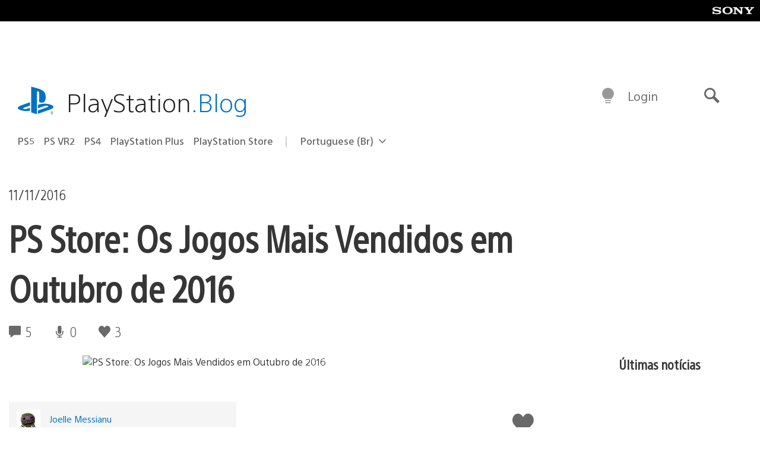

--- FILE ---
content_type: text/html; charset=UTF-8
request_url: https://blog.br.playstation.com/2016/11/11/ps-store-os-jogos-mais-vendidos-em-outubro-de-2016/
body_size: 32137
content:
<!doctype html>
<html lang="pt-BR" prefix="og: http://ogp.me/ns# article: http://ogp.me/ns/article#" class="no-js">
<head>
	<meta charset="UTF-8">
	<meta name="viewport" content="width=device-width, initial-scale=1, minimum-scale=1">
	<link rel="profile" href="http://gmpg.org/xfn/11">

	<script>document.documentElement.classList.remove("no-js");</script>

	<script>
		var currentDarkModeOption = localStorage.getItem( 'darkMode' );

		if ( currentDarkModeOption && currentDarkModeOption === 'dark' ) {
			document.documentElement.classList.add( 'prefers-color-mode-dark' );
		}

		if ( currentDarkModeOption && currentDarkModeOption === 'light' ) {
			document.documentElement.classList.add( 'prefers-color-mode-light' );
		}
	</script>

	<style type="text/css">
		/*! normalize.css v8.0.0 | MIT License | github.com/necolas/normalize.css */
		html{line-height:1.15;-webkit-text-size-adjust:100%}body{margin:0}link{display:none}h1{font-size:2em;margin:0.67em 0}hr{box-sizing:content-box;height:0;overflow:visible}pre{font-family:monospace, monospace;font-size:1em}a{background-color:transparent}abbr[title]{border-bottom:none;text-decoration:underline;-webkit-text-decoration:underline dotted;text-decoration:underline dotted}b,strong{font-weight:bolder}code,kbd,samp{font-family:monospace, monospace;font-size:1em}small{font-size:80%}sub,sup{font-size:75%;line-height:0;position:relative;vertical-align:baseline}sub{bottom:-0.25em}sup{top:-0.5em}img{border-style:none}button,input,optgroup,select,textarea{font-family:inherit;font-size:100%;line-height:1.15;margin:0}button,input{overflow:visible}button,select{text-transform:none}button,[type="button"],[type="reset"],[type="submit"]{-webkit-appearance:button}button::-moz-focus-inner,[type="button"]::-moz-focus-inner,[type="reset"]::-moz-focus-inner,[type="submit"]::-moz-focus-inner{border-style:none;padding:0}button:-moz-focusring,[type="button"]:-moz-focusring,[type="reset"]:-moz-focusring,[type="submit"]:-moz-focusring{outline:1px dotted ButtonText}fieldset{padding:0.35em 0.75em 0.625em}legend{box-sizing:border-box;color:inherit;display:table;max-width:100%;padding:0;white-space:normal}progress{vertical-align:baseline}textarea{overflow:auto}[type="checkbox"],[type="radio"]{box-sizing:border-box;padding:0}[type="number"]::-webkit-inner-spin-button,[type="number"]::-webkit-outer-spin-button{height:auto}[type="search"]{-webkit-appearance:textfield;outline-offset:-2px}[type="search"]::-webkit-search-decoration{-webkit-appearance:none}::-webkit-file-upload-button{-webkit-appearance:button;font:inherit}details{display:block}summary{display:list-item}template{display:none}[hidden]{display:none}
	</style>

	<script type="text/javascript" id="altis-accelerate-accelerate-js-before">
/* <![CDATA[ */
var Altis = Altis || {}; Altis.Analytics = {"Ready":false,"Loaded":false,"Consent":{"CookiePrefix":"wp_consent","Enabled":true,"Allowed":["functional","statistics-anonymous"]},"Config":{"LogEndpoint":"https:\/\/eu.accelerate.altis.cloud\/log","AppId":"a5470797cb9b49b3a8cdb698a4bbcb95","ExcludeBots":true},"Noop":true,"Data":{"Endpoint":{},"AppPackageName":"playstationblogbr","AppVersion":"","SiteName":"PlayStation.Blog BR","Attributes":{"postType":"post","postId":52432,"author":"jmessianu","authorId":"735498","blog":"https:\/\/blog.br.playstation.com","network":"https:\/\/blog.playstation.com\/","blogId":4,"networkId":1},"Metrics":{}},"Audiences":[{"id":4063475720,"config":{"include":"all","groups":[{"include":"any","rules":[{"field":"endpoint.Location.Country","operator":"=","value":"AR","type":"string"},{"field":"endpoint.Location.Country","operator":"=","value":"BO","type":"string"},{"field":"endpoint.Location.Country","operator":"=","value":"BR","type":"string"},{"field":"endpoint.Location.Country","operator":"=","value":"CL","type":"string"},{"field":"endpoint.Location.Country","operator":"=","value":"CO","type":"string"},{"field":"endpoint.Location.Country","operator":"=","value":"CR","type":"string"},{"field":"endpoint.Location.Country","operator":"=","value":"DO","type":"string"},{"field":"endpoint.Location.Country","operator":"=","value":"EC","type":"string"},{"field":"endpoint.Location.Country","operator":"=","value":"SV","type":"string"},{"field":"endpoint.Location.Country","operator":"=","value":"GT","type":"string"},{"field":"endpoint.Location.Country","operator":"=","value":"HN","type":"string"},{"field":"endpoint.Location.Country","operator":"=","value":"MX","type":"string"},{"field":"endpoint.Location.Country","operator":"=","value":"NI","type":"string"},{"field":"endpoint.Location.Country","operator":"=","value":"PA","type":"string"},{"field":"endpoint.Location.Country","operator":"=","value":"PY","type":"string"},{"field":"endpoint.Location.Country","operator":"=","value":"PE","type":"string"},{"field":"endpoint.Location.Country","operator":"=","value":"UY","type":"string"},{"field":"endpoint.Location.Country","operator":"=","value":"VE","type":"string"}]}]}},{"id":202360640,"config":{"include":"all","groups":[{"include":"any","rules":[{"field":"endpoint.Location.Country","operator":"=","value":"AE","type":"string"},{"field":"endpoint.Location.Country","operator":"=","value":"AD","type":"string"},{"field":"endpoint.Location.Country","operator":"=","value":"AL","type":"string"},{"field":"endpoint.Location.Country","operator":"=","value":"AM","type":"string"},{"field":"endpoint.Location.Country","operator":"=","value":"AO","type":"string"},{"field":"endpoint.Location.Country","operator":"=","value":"AT","type":"string"},{"field":"endpoint.Location.Country","operator":"=","value":"AU","type":"string"},{"field":"endpoint.Location.Country","operator":"=","value":"AZ","type":"string"},{"field":"endpoint.Location.Country","operator":"=","value":"BA","type":"string"},{"field":"endpoint.Location.Country","operator":"=","value":"BD","type":"string"},{"field":"endpoint.Location.Country","operator":"=","value":"BE","type":"string"},{"field":"endpoint.Location.Country","operator":"=","value":"BG","type":"string"},{"field":"endpoint.Location.Country","operator":"=","value":"BH","type":"string"},{"field":"endpoint.Location.Country","operator":"=","value":"BW","type":"string"},{"field":"endpoint.Location.Country","operator":"=","value":"BY","type":"string"},{"field":"endpoint.Location.Country","operator":"=","value":"CD","type":"string"},{"field":"endpoint.Location.Country","operator":"=","value":"CH","type":"string"},{"field":"endpoint.Location.Country","operator":"=","value":"CM","type":"string"},{"field":"endpoint.Location.Country","operator":"=","value":"CY","type":"string"},{"field":"endpoint.Location.Country","operator":"=","value":"CZ","type":"string"},{"field":"endpoint.Location.Country","operator":"=","value":"DE","type":"string"},{"field":"endpoint.Location.Country","operator":"=","value":"DK","type":"string"},{"field":"endpoint.Location.Country","operator":"=","value":"DJ","type":"string"},{"field":"endpoint.Location.Country","operator":"=","value":"DZ","type":"string"},{"field":"endpoint.Location.Country","operator":"=","value":"EE","type":"string"},{"field":"endpoint.Location.Country","operator":"=","value":"EG","type":"string"},{"field":"endpoint.Location.Country","operator":"=","value":"ES","type":"string"},{"field":"endpoint.Location.Country","operator":"=","value":"ET","type":"string"},{"field":"endpoint.Location.Country","operator":"=","value":"FI","type":"string"},{"field":"endpoint.Location.Country","operator":"=","value":"FJ","type":"string"},{"field":"endpoint.Location.Country","operator":"=","value":"FR","type":"string"},{"field":"endpoint.Location.Country","operator":"=","value":"GB","type":"string"},{"field":"endpoint.Location.Country","operator":"=","value":"GE","type":"string"},{"field":"endpoint.Location.Country","operator":"=","value":"GH","type":"string"},{"field":"endpoint.Location.Country","operator":"=","value":"GI","type":"string"},{"field":"endpoint.Location.Country","operator":"=","value":"GR","type":"string"},{"field":"endpoint.Location.Country","operator":"=","value":"HU","type":"string"},{"field":"endpoint.Location.Country","operator":"=","value":"HR","type":"string"},{"field":"endpoint.Location.Country","operator":"=","value":"IE","type":"string"},{"field":"endpoint.Location.Country","operator":"=","value":"IL","type":"string"},{"field":"endpoint.Location.Country","operator":"=","value":"IN","type":"string"},{"field":"endpoint.Location.Country","operator":"=","value":"IS","type":"string"},{"field":"endpoint.Location.Country","operator":"=","value":"IT","type":"string"},{"field":"endpoint.Location.Country","operator":"=","value":"JO","type":"string"},{"field":"endpoint.Location.Country","operator":"=","value":"KE","type":"string"},{"field":"endpoint.Location.Country","operator":"=","value":"KG","type":"string"},{"field":"endpoint.Location.Country","operator":"=","value":"KW","type":"string"},{"field":"endpoint.Location.Country","operator":"=","value":"KZ","type":"string"},{"field":"endpoint.Location.Country","operator":"=","value":"LB","type":"string"},{"field":"endpoint.Location.Country","operator":"=","value":"LI","type":"string"},{"field":"endpoint.Location.Country","operator":"=","value":"LT","type":"string"},{"field":"endpoint.Location.Country","operator":"=","value":"LU","type":"string"},{"field":"endpoint.Location.Country","operator":"=","value":"LV","type":"string"},{"field":"endpoint.Location.Country","operator":"=","value":"MA","type":"string"},{"field":"endpoint.Location.Country","operator":"=","value":"MC","type":"string"},{"field":"endpoint.Location.Country","operator":"=","value":"MD","type":"string"},{"field":"endpoint.Location.Country","operator":"=","value":"ME","type":"string"},{"field":"endpoint.Location.Country","operator":"=","value":"MG","type":"string"},{"field":"endpoint.Location.Country","operator":"=","value":"MK","type":"string"},{"field":"endpoint.Location.Country","operator":"=","value":"MT","type":"string"},{"field":"endpoint.Location.Country","operator":"=","value":"MU","type":"string"},{"field":"endpoint.Location.Country","operator":"=","value":"MW","type":"string"},{"field":"endpoint.Location.Country","operator":"=","value":"MZ","type":"string"},{"field":"endpoint.Location.Country","operator":"=","value":"NA","type":"string"},{"field":"endpoint.Location.Country","operator":"=","value":"NG","type":"string"},{"field":"endpoint.Location.Country","operator":"=","value":"NL","type":"string"},{"field":"endpoint.Location.Country","operator":"=","value":"NO","type":"string"},{"field":"endpoint.Location.Country","operator":"=","value":"NZ","type":"string"},{"field":"endpoint.Location.Country","operator":"=","value":"OM","type":"string"},{"field":"endpoint.Location.Country","operator":"=","value":"PG","type":"string"},{"field":"endpoint.Location.Country","operator":"=","value":"PK","type":"string"},{"field":"endpoint.Location.Country","operator":"=","value":"PL","type":"string"},{"field":"endpoint.Location.Country","operator":"=","value":"PT","type":"string"},{"field":"endpoint.Location.Country","operator":"=","value":"QA","type":"string"},{"field":"endpoint.Location.Country","operator":"=","value":"RO","type":"string"},{"field":"endpoint.Location.Country","operator":"=","value":"RS","type":"string"},{"field":"endpoint.Location.Country","operator":"=","value":"RU","type":"string"},{"field":"endpoint.Location.Country","operator":"=","value":"SA","type":"string"},{"field":"endpoint.Location.Country","operator":"=","value":"SE","type":"string"},{"field":"endpoint.Location.Country","operator":"=","value":"SI","type":"string"},{"field":"endpoint.Location.Country","operator":"=","value":"SK","type":"string"},{"field":"endpoint.Location.Country","operator":"=","value":"SM","type":"string"},{"field":"endpoint.Location.Country","operator":"=","value":"SN","type":"string"},{"field":"endpoint.Location.Country","operator":"=","value":"SO","type":"string"},{"field":"endpoint.Location.Country","operator":"=","value":"SZ","type":"string"},{"field":"endpoint.Location.Country","operator":"=","value":"TJ","type":"string"},{"field":"endpoint.Location.Country","operator":"=","value":"TM","type":"string"},{"field":"endpoint.Location.Country","operator":"=","value":"TN","type":"string"},{"field":"endpoint.Location.Country","operator":"=","value":"TR","type":"string"},{"field":"endpoint.Location.Country","operator":"=","value":"TZ","type":"string"},{"field":"endpoint.Location.Country","operator":"=","value":"UA","type":"string"},{"field":"endpoint.Location.Country","operator":"=","value":"UG","type":"string"},{"field":"endpoint.Location.Country","operator":"=","value":"UK","type":"string"},{"field":"endpoint.Location.Country","operator":"=","value":"UZ","type":"string"},{"field":"endpoint.Location.Country","operator":"=","value":"VA","type":"string"},{"field":"endpoint.Location.Country","operator":"=","value":"XK","type":"string"},{"field":"endpoint.Location.Country","operator":"=","value":"YE","type":"string"},{"field":"endpoint.Location.Country","operator":"=","value":"ZA","type":"string"},{"field":"endpoint.Location.Country","operator":"=","value":"ZM","type":"string"},{"field":"endpoint.Location.Country","operator":"=","value":"ZW","type":"string"}]}]}},{"id":493781949,"config":{"include":"all","groups":[{"include":"any","rules":[{"field":"endpoint.Location.Country","operator":"=","value":"SG","type":"string"},{"field":"endpoint.Location.Country","operator":"=","value":"ID","type":"string"},{"field":"endpoint.Location.Country","operator":"=","value":"MY","type":"string"},{"field":"endpoint.Location.Country","operator":"=","value":"TH","type":"string"},{"field":"endpoint.Location.Country","operator":"=","value":"PH","type":"string"},{"field":"endpoint.Location.Country","operator":"=","value":"VN","type":"string"}]}]}},{"id":740343651,"config":{"include":"all","groups":[{"include":"any","rules":[{"field":"endpoint.Location.Country","operator":"=","value":"AL","type":"string"},{"field":"endpoint.Location.Country","operator":"=","value":"AT","type":"string"},{"field":"endpoint.Location.Country","operator":"=","value":"BA","type":"string"},{"field":"endpoint.Location.Country","operator":"=","value":"BE","type":"string"},{"field":"endpoint.Location.Country","operator":"=","value":"BG","type":"string"},{"field":"endpoint.Location.Country","operator":"=","value":"CH","type":"string"},{"field":"endpoint.Location.Country","operator":"=","value":"CY","type":"string"},{"field":"endpoint.Location.Country","operator":"=","value":"CZ","type":"string"},{"field":"endpoint.Location.Country","operator":"=","value":"DK","type":"string"},{"field":"endpoint.Location.Country","operator":"=","value":"EE","type":"string"},{"field":"endpoint.Location.Country","operator":"=","value":"ES","type":"string"},{"field":"endpoint.Location.Country","operator":"=","value":"FI","type":"string"},{"field":"endpoint.Location.Country","operator":"=","value":"FR","type":"string"},{"field":"endpoint.Location.Country","operator":"=","value":"GB","type":"string"},{"field":"endpoint.Location.Country","operator":"=","value":"GI","type":"string"},{"field":"endpoint.Location.Country","operator":"=","value":"GR","type":"string"},{"field":"endpoint.Location.Country","operator":"=","value":"HU","type":"string"},{"field":"endpoint.Location.Country","operator":"=","value":"HR","type":"string"},{"field":"endpoint.Location.Country","operator":"=","value":"IE","type":"string"},{"field":"endpoint.Location.Country","operator":"=","value":"IL","type":"string"},{"field":"endpoint.Location.Country","operator":"=","value":"IN","type":"string"},{"field":"endpoint.Location.Country","operator":"=","value":"IS","type":"string"},{"field":"endpoint.Location.Country","operator":"=","value":"IT","type":"string"},{"field":"endpoint.Location.Country","operator":"=","value":"JO","type":"string"},{"field":"endpoint.Location.Country","operator":"=","value":"KW","type":"string"},{"field":"endpoint.Location.Country","operator":"=","value":"LB","type":"string"},{"field":"endpoint.Location.Country","operator":"=","value":"LT","type":"string"},{"field":"endpoint.Location.Country","operator":"=","value":"LU","type":"string"},{"field":"endpoint.Location.Country","operator":"=","value":"LV","type":"string"},{"field":"endpoint.Location.Country","operator":"=","value":"MA","type":"string"},{"field":"endpoint.Location.Country","operator":"=","value":"MC","type":"string"},{"field":"endpoint.Location.Country","operator":"=","value":"MD","type":"string"},{"field":"endpoint.Location.Country","operator":"=","value":"ME","type":"string"},{"field":"endpoint.Location.Country","operator":"=","value":"MK","type":"string"},{"field":"endpoint.Location.Country","operator":"=","value":"MT","type":"string"},{"field":"endpoint.Location.Country","operator":"=","value":"NL","type":"string"},{"field":"endpoint.Location.Country","operator":"=","value":"NO","type":"string"},{"field":"endpoint.Location.Country","operator":"=","value":"OM","type":"string"},{"field":"endpoint.Location.Country","operator":"=","value":"PL","type":"string"},{"field":"endpoint.Location.Country","operator":"=","value":"PT","type":"string"},{"field":"endpoint.Location.Country","operator":"=","value":"QA","type":"string"},{"field":"endpoint.Location.Country","operator":"=","value":"RO","type":"string"},{"field":"endpoint.Location.Country","operator":"=","value":"RS","type":"string"},{"field":"endpoint.Location.Country","operator":"=","value":"SE","type":"string"},{"field":"endpoint.Location.Country","operator":"=","value":"SI","type":"string"},{"field":"endpoint.Location.Country","operator":"=","value":"SK","type":"string"},{"field":"endpoint.Location.Country","operator":"=","value":"SM","type":"string"},{"field":"endpoint.Location.Country","operator":"=","value":"TR","type":"string"},{"field":"endpoint.Location.Country","operator":"=","value":"UA","type":"string"},{"field":"endpoint.Location.Country","operator":"=","value":"UK","type":"string"},{"field":"endpoint.Location.Country","operator":"=","value":"VA","type":"string"}]}]}},{"id":4079745168,"config":{"include":"all","groups":[{"include":"any","rules":[{"field":"endpoint.Location.Country","operator":"=","value":"CA","type":"string"},{"field":"endpoint.Location.Country","operator":"=","value":"US","type":"string"}]}]}}]};Altis.Analytics.onReady = function ( callback ) {if ( Altis.Analytics.Ready ) {callback();} else {window.addEventListener( 'altis.analytics.ready', callback );}};Altis.Analytics.onLoad = function ( callback ) {if ( Altis.Analytics.Loaded ) {callback();} else {window.addEventListener( 'altis.analytics.loaded', callback );}};
/* ]]> */
</script>
<script type="text/javascript" src="https://eu.accelerate.altis.cloud/accelerate.3.5.4.js?ver=742555c4efe26ae46d873da240fac7a6" id="altis-accelerate-accelerate-js" async></script>
<script type="text/javascript" id="altis-accelerate-experiments-js-before">
/* <![CDATA[ */
window.Altis = window.Altis || {};window.Altis.Analytics = window.Altis.Analytics || {};window.Altis.Analytics.Experiments = window.Altis.Analytics.Experiments || {};window.Altis.Analytics.Experiments.BuildURL = "https:\/\/blog.br.playstation.com\/content\/mu-plugins\/altis-accelerate\/build";window.Altis.Analytics.Experiments.Goals = {"engagement":{"name":"engagement","event":"click","label":"Engagement (Default)","selector":"a,input[type=\"button\"],input[type=\"submit\"],input[type=\"image\"],button,area","closest":null,"args":{"validation_message":"You need to add at least one clickable element or a form to track conversions."}},"click_any_link":{"name":"click_any_link","event":"click","label":"Click on any link","selector":"a","closest":null,"args":{"validation_message":"You need to add at least one link to this content to track conversions."}},"submit_form":{"name":"submit_form","event":"submit","label":"Submit a form","selector":"form","closest":null,"args":{"validation_message":"You need to add a form to this content to track conversions."}}};
/* ]]> */
</script>
<script type="text/javascript" src="https://blog.br.playstation.com/content/mu-plugins/altis-accelerate/build/experiments.c96876bd.js?ver=742555c4efe26ae46d873da240fac7a6" id="altis-accelerate-experiments-js" async></script>
<title>PS Store: Os Jogos Mais Vendidos em Outubro de 2016 &#8211; PlayStation.Blog BR</title>
<meta name='robots' content='max-image-preview:large' />
<link rel='preconnect' href='https://cdn.cookielaw.org' />
<link rel="alternate" type="application/rss+xml" title="Feed para PlayStation.Blog BR &raquo;" href="http://feeds.feedburner.com/playstationblogbr" />
<link rel="alternate" type="application/rss+xml" title="Feed de comentários para PlayStation.Blog BR &raquo;" href="http://feeds.feedburner.com/playstationblogbr" />
<link rel="alternate" type="application/rss+xml" title="Feed de comentários para PlayStation.Blog BR &raquo; PS Store: Os Jogos Mais Vendidos em Outubro de 2016" href="https://blog.br.playstation.com/2016/11/11/ps-store-os-jogos-mais-vendidos-em-outubro-de-2016/feed/" />
<style id='classic-theme-styles-inline-css' type='text/css'>
/*! This file is auto-generated */
.wp-block-button__link{color:#fff;background-color:#32373c;border-radius:9999px;box-shadow:none;text-decoration:none;padding:calc(.667em + 2px) calc(1.333em + 2px);font-size:1.125em}.wp-block-file__button{background:#32373c;color:#fff;text-decoration:none}
</style>
<style id='global-styles-inline-css' type='text/css'>
:root{--wp--preset--aspect-ratio--square: 1;--wp--preset--aspect-ratio--4-3: 4/3;--wp--preset--aspect-ratio--3-4: 3/4;--wp--preset--aspect-ratio--3-2: 3/2;--wp--preset--aspect-ratio--2-3: 2/3;--wp--preset--aspect-ratio--16-9: 16/9;--wp--preset--aspect-ratio--9-16: 9/16;--wp--preset--color--black: #1f1f1f;--wp--preset--color--cyan-bluish-gray: #abb8c3;--wp--preset--color--white: #fff;--wp--preset--color--pale-pink: #f78da7;--wp--preset--color--vivid-red: #cf2e2e;--wp--preset--color--luminous-vivid-orange: #ff6900;--wp--preset--color--luminous-vivid-amber: #fcb900;--wp--preset--color--light-green-cyan: #7bdcb5;--wp--preset--color--vivid-green-cyan: #00d084;--wp--preset--color--pale-cyan-blue: #8ed1fc;--wp--preset--color--vivid-cyan-blue: #0693e3;--wp--preset--color--vivid-purple: #9b51e0;--wp--preset--color--dark-grey: #363636;--wp--preset--color--grey: #999;--wp--preset--color--satin-blue: #0072c3;--wp--preset--color--light-blue: #00a2ff;--wp--preset--color--dark-blue: #002f67;--wp--preset--color--pale-blue: var( --pale-blue );--wp--preset--gradient--vivid-cyan-blue-to-vivid-purple: linear-gradient(135deg,rgba(6,147,227,1) 0%,rgb(155,81,224) 100%);--wp--preset--gradient--light-green-cyan-to-vivid-green-cyan: linear-gradient(135deg,rgb(122,220,180) 0%,rgb(0,208,130) 100%);--wp--preset--gradient--luminous-vivid-amber-to-luminous-vivid-orange: linear-gradient(135deg,rgba(252,185,0,1) 0%,rgba(255,105,0,1) 100%);--wp--preset--gradient--luminous-vivid-orange-to-vivid-red: linear-gradient(135deg,rgba(255,105,0,1) 0%,rgb(207,46,46) 100%);--wp--preset--gradient--very-light-gray-to-cyan-bluish-gray: linear-gradient(135deg,rgb(238,238,238) 0%,rgb(169,184,195) 100%);--wp--preset--gradient--cool-to-warm-spectrum: linear-gradient(135deg,rgb(74,234,220) 0%,rgb(151,120,209) 20%,rgb(207,42,186) 40%,rgb(238,44,130) 60%,rgb(251,105,98) 80%,rgb(254,248,76) 100%);--wp--preset--gradient--blush-light-purple: linear-gradient(135deg,rgb(255,206,236) 0%,rgb(152,150,240) 100%);--wp--preset--gradient--blush-bordeaux: linear-gradient(135deg,rgb(254,205,165) 0%,rgb(254,45,45) 50%,rgb(107,0,62) 100%);--wp--preset--gradient--luminous-dusk: linear-gradient(135deg,rgb(255,203,112) 0%,rgb(199,81,192) 50%,rgb(65,88,208) 100%);--wp--preset--gradient--pale-ocean: linear-gradient(135deg,rgb(255,245,203) 0%,rgb(182,227,212) 50%,rgb(51,167,181) 100%);--wp--preset--gradient--electric-grass: linear-gradient(135deg,rgb(202,248,128) 0%,rgb(113,206,126) 100%);--wp--preset--gradient--midnight: linear-gradient(135deg,rgb(2,3,129) 0%,rgb(40,116,252) 100%);--wp--preset--font-size--small: 13px;--wp--preset--font-size--medium: 20px;--wp--preset--font-size--large: 36px;--wp--preset--font-size--x-large: 42px;--wp--preset--spacing--20: 0.44rem;--wp--preset--spacing--30: 0.67rem;--wp--preset--spacing--40: 1rem;--wp--preset--spacing--50: 1.5rem;--wp--preset--spacing--60: 2.25rem;--wp--preset--spacing--70: 3.38rem;--wp--preset--spacing--80: 5.06rem;--wp--preset--shadow--natural: 6px 6px 9px rgba(0, 0, 0, 0.2);--wp--preset--shadow--deep: 12px 12px 50px rgba(0, 0, 0, 0.4);--wp--preset--shadow--sharp: 6px 6px 0px rgba(0, 0, 0, 0.2);--wp--preset--shadow--outlined: 6px 6px 0px -3px rgba(255, 255, 255, 1), 6px 6px rgba(0, 0, 0, 1);--wp--preset--shadow--crisp: 6px 6px 0px rgba(0, 0, 0, 1);}:where(.is-layout-flex){gap: 0.5em;}:where(.is-layout-grid){gap: 0.5em;}body .is-layout-flex{display: flex;}.is-layout-flex{flex-wrap: wrap;align-items: center;}.is-layout-flex > :is(*, div){margin: 0;}body .is-layout-grid{display: grid;}.is-layout-grid > :is(*, div){margin: 0;}:where(.wp-block-columns.is-layout-flex){gap: 2em;}:where(.wp-block-columns.is-layout-grid){gap: 2em;}:where(.wp-block-post-template.is-layout-flex){gap: 1.25em;}:where(.wp-block-post-template.is-layout-grid){gap: 1.25em;}.has-black-color{color: var(--wp--preset--color--black) !important;}.has-cyan-bluish-gray-color{color: var(--wp--preset--color--cyan-bluish-gray) !important;}.has-white-color{color: var(--wp--preset--color--white) !important;}.has-pale-pink-color{color: var(--wp--preset--color--pale-pink) !important;}.has-vivid-red-color{color: var(--wp--preset--color--vivid-red) !important;}.has-luminous-vivid-orange-color{color: var(--wp--preset--color--luminous-vivid-orange) !important;}.has-luminous-vivid-amber-color{color: var(--wp--preset--color--luminous-vivid-amber) !important;}.has-light-green-cyan-color{color: var(--wp--preset--color--light-green-cyan) !important;}.has-vivid-green-cyan-color{color: var(--wp--preset--color--vivid-green-cyan) !important;}.has-pale-cyan-blue-color{color: var(--wp--preset--color--pale-cyan-blue) !important;}.has-vivid-cyan-blue-color{color: var(--wp--preset--color--vivid-cyan-blue) !important;}.has-vivid-purple-color{color: var(--wp--preset--color--vivid-purple) !important;}.has-black-background-color{background-color: var(--wp--preset--color--black) !important;}.has-cyan-bluish-gray-background-color{background-color: var(--wp--preset--color--cyan-bluish-gray) !important;}.has-white-background-color{background-color: var(--wp--preset--color--white) !important;}.has-pale-pink-background-color{background-color: var(--wp--preset--color--pale-pink) !important;}.has-vivid-red-background-color{background-color: var(--wp--preset--color--vivid-red) !important;}.has-luminous-vivid-orange-background-color{background-color: var(--wp--preset--color--luminous-vivid-orange) !important;}.has-luminous-vivid-amber-background-color{background-color: var(--wp--preset--color--luminous-vivid-amber) !important;}.has-light-green-cyan-background-color{background-color: var(--wp--preset--color--light-green-cyan) !important;}.has-vivid-green-cyan-background-color{background-color: var(--wp--preset--color--vivid-green-cyan) !important;}.has-pale-cyan-blue-background-color{background-color: var(--wp--preset--color--pale-cyan-blue) !important;}.has-vivid-cyan-blue-background-color{background-color: var(--wp--preset--color--vivid-cyan-blue) !important;}.has-vivid-purple-background-color{background-color: var(--wp--preset--color--vivid-purple) !important;}.has-black-border-color{border-color: var(--wp--preset--color--black) !important;}.has-cyan-bluish-gray-border-color{border-color: var(--wp--preset--color--cyan-bluish-gray) !important;}.has-white-border-color{border-color: var(--wp--preset--color--white) !important;}.has-pale-pink-border-color{border-color: var(--wp--preset--color--pale-pink) !important;}.has-vivid-red-border-color{border-color: var(--wp--preset--color--vivid-red) !important;}.has-luminous-vivid-orange-border-color{border-color: var(--wp--preset--color--luminous-vivid-orange) !important;}.has-luminous-vivid-amber-border-color{border-color: var(--wp--preset--color--luminous-vivid-amber) !important;}.has-light-green-cyan-border-color{border-color: var(--wp--preset--color--light-green-cyan) !important;}.has-vivid-green-cyan-border-color{border-color: var(--wp--preset--color--vivid-green-cyan) !important;}.has-pale-cyan-blue-border-color{border-color: var(--wp--preset--color--pale-cyan-blue) !important;}.has-vivid-cyan-blue-border-color{border-color: var(--wp--preset--color--vivid-cyan-blue) !important;}.has-vivid-purple-border-color{border-color: var(--wp--preset--color--vivid-purple) !important;}.has-vivid-cyan-blue-to-vivid-purple-gradient-background{background: var(--wp--preset--gradient--vivid-cyan-blue-to-vivid-purple) !important;}.has-light-green-cyan-to-vivid-green-cyan-gradient-background{background: var(--wp--preset--gradient--light-green-cyan-to-vivid-green-cyan) !important;}.has-luminous-vivid-amber-to-luminous-vivid-orange-gradient-background{background: var(--wp--preset--gradient--luminous-vivid-amber-to-luminous-vivid-orange) !important;}.has-luminous-vivid-orange-to-vivid-red-gradient-background{background: var(--wp--preset--gradient--luminous-vivid-orange-to-vivid-red) !important;}.has-very-light-gray-to-cyan-bluish-gray-gradient-background{background: var(--wp--preset--gradient--very-light-gray-to-cyan-bluish-gray) !important;}.has-cool-to-warm-spectrum-gradient-background{background: var(--wp--preset--gradient--cool-to-warm-spectrum) !important;}.has-blush-light-purple-gradient-background{background: var(--wp--preset--gradient--blush-light-purple) !important;}.has-blush-bordeaux-gradient-background{background: var(--wp--preset--gradient--blush-bordeaux) !important;}.has-luminous-dusk-gradient-background{background: var(--wp--preset--gradient--luminous-dusk) !important;}.has-pale-ocean-gradient-background{background: var(--wp--preset--gradient--pale-ocean) !important;}.has-electric-grass-gradient-background{background: var(--wp--preset--gradient--electric-grass) !important;}.has-midnight-gradient-background{background: var(--wp--preset--gradient--midnight) !important;}.has-small-font-size{font-size: var(--wp--preset--font-size--small) !important;}.has-medium-font-size{font-size: var(--wp--preset--font-size--medium) !important;}.has-large-font-size{font-size: var(--wp--preset--font-size--large) !important;}.has-x-large-font-size{font-size: var(--wp--preset--font-size--x-large) !important;}
:where(.wp-block-post-template.is-layout-flex){gap: 1.25em;}:where(.wp-block-post-template.is-layout-grid){gap: 1.25em;}
:where(.wp-block-columns.is-layout-flex){gap: 2em;}:where(.wp-block-columns.is-layout-grid){gap: 2em;}
:root :where(.wp-block-pullquote){font-size: 1.5em;line-height: 1.6;}
</style>
<link rel='stylesheet' id='b9e99f35d73ed48c9e3b1538227cc5df-css' integrity='sha384-xFUDp/EkncdIOxQVD+eAwevr9ngEYoY5RhPUrdi84QfY7PtZEJz76g2Vl0L02X/U' href='https://blog.br.playstation.com/content/themes/playstation-2018/css/c598390f7bbb52fd59bf-main.css' type='text/css' media='all' />
<link rel='stylesheet' id='d426895ef98e506eb21b937b68d394cf-css' integrity='sha384-7qSCtNZ5uZZFHdCT9oek0ADNGS4hd38qrfSCFLowigHtx3KyKTygpkt1XIhQ4kI/' href='https://blog.br.playstation.com/content/themes/playstation-2018/css/c598390f7bbb52fd59bf-singular.css' type='text/css' media='all' />
<script type="text/javascript" src="https://cdn.cookielaw.org/consent/0194a27f-57a3-7617-afa7-86ca2a2123a3/OtAutoBlock.js?ver=1.0" id="onetrust-cookie-notice-js"></script>
<script type="text/javascript" src="https://cdn.cookielaw.org/scripttemplates/otSDKStub.js?ver=1.0" id="onetrust-stub-js" data-domain-script="0194a27f-57a3-7617-afa7-86ca2a2123a3"></script>
<script type="text/javascript" id="onetrust-stub-js-after">
/* <![CDATA[ */
	const onUserData = new Promise( ( resolve ) => {
		window.addEventListener( 'noUserData', () => {
			resolve( {
				id: null,
				plus: null
			} );
		} );

		window.addEventListener( 'getUserData', ( data ) => {
			userData = data.detail;

			resolve( {
				id: userData?.psnID,
				plus: userData?.psPlus
			} );
		} );
	} );

	window.OptanonWrapper = () => {
		// Convert categories to array.
		const categories = window.OnetrustActiveGroups.split( ',' ).reduce( ( array, e ) => {
			if ( e ) {
				array.push( e );
			}
			return array;
		}, [] );

		const targetingGroupId = 'C0004';
		const performanceGroupId = 'C0002';
		const youTubeGroupId = 'SEU21';

		// Check if the targeting category was consented to.
		if ( categories.includes( targetingGroupId ) ) {
			window.Altis.Analytics.Noop = false;
				if ( ! document.getElementById( 'psn-ga4' ) ) {
		const scriptTag = document.createElement( 'script' );
		scriptTag.setAttribute( 'id', 'psn-ga4' );
		scriptTag.setAttribute( 'src', 'https://www.googletagmanager.com/gtag/js?id=G-8G5NXD3P72' );
		scriptTag.setAttribute( 'type', 'text/javascript' );
		scriptTag.setAttribute( 'async', '' );

		document.head.appendChild( scriptTag );
	}

	window.dataLayer = window.dataLayer || [];
	function gtag(){dataLayer.push(arguments);}
	gtag('js', new Date());
	gtag('config', 'G-8G5NXD3P72', {});
		(function(i,s,o,g,r,a,m){i['GoogleAnalyticsObject']=r;i[r]=i[r]||function(){(i[r].q=i[r].q||[]).push(arguments)},i[r].l=1*new Date();a=s.createElement(o),m=s.getElementsByTagName(o)[0];a.async=1;a.src=g;m.parentNode.insertBefore(a,m)})(window,document,'script','https://www.google-analytics.com/analytics.js','ga');
	ga('create', 'UA-1795022-7', 'auto');
	ga('send', 'pageview');
			}

		// Check if the performance category was consented to.
		if ( categories.includes( performanceGroupId ) ) {
					if ( ! document.getElementById( 'adobe-analytics' ) ) {
			const scriptTag = document.createElement( 'script' );
			scriptTag.setAttribute( 'id', 'adobe-analytics' );
			scriptTag.setAttribute( 'src', '//assets.adobedtm.com/3dc13bcabc29/51371216b955/launch-e57e603e27e9.min.js' );
			scriptTag.setAttribute( 'type', 'text/javascript' );
			scriptTag.setAttribute( 'async', '' );

			document.head.appendChild( scriptTag );
		}

		onUserData.then( ( user ) => {
			DataLayer.default.pageview({
				primaryCategory: psnAnalytics.primaryCategory,
				pageTypes: {
					'/': 'list',
					'/page/*': 'list',
					'/tag/*': 'list',
					'/category/*': 'list',
					'$//(\/[12]\d{3}\/(0[1-9]|1[0-2])\/(0[1-9]|[12]\d|3[01]))\/(.*)/gi': 'detail',
				},
				app: {
					env: psnAnalytics.app.env,
					name: 'blog',
					version: psnAnalytics.app.version
				},
				locale: psnAnalytics.locale,
				user: user
			} );
		} );

		if ( psnAnalytics.search ) {
			DataLayer.default.search( psnAnalytics.search );
		}
				}

		// Add body class if the YouTube category was consented to.
		if ( categories.includes( youTubeGroupId ) ) {
			document.body.classList.add( 'onetrust-youtube-consent' );
		} else {
			document.body.classList.remove( 'onetrust-youtube-consent' );
		}

		const consentEvent = new CustomEvent( 'wp_listen_for_consent_change', {
			detail: {
				statistics: categories.includes( youTubeGroupId ) ? 'allow' : 'deny'
			},
		} );

		document.dispatchEvent( consentEvent );
	}
	
/* ]]> */
</script>
<link rel="https://api.w.org/" href="https://blog.br.playstation.com/wp-json/" /><link rel="alternate" title="JSON" type="application/json" href="https://blog.br.playstation.com/wp-json/wp/v2/posts/52432" /><link rel="EditURI" type="application/rsd+xml" title="RSD" href="https://blog.br.playstation.com/xmlrpc.php?rsd" />

<link rel="canonical" href="https://blog.br.playstation.com/2016/11/11/ps-store-os-jogos-mais-vendidos-em-outubro-de-2016/" />
<link rel='shortlink' href='https://blog.br.playstation.com/?p=52432' />
<link rel="alternate" title="oEmbed (JSON)" type="application/json+oembed" href="https://blog.br.playstation.com/wp-json/oembed/1.0/embed?url=https%3A%2F%2Fblog.br.playstation.com%2F2016%2F11%2F11%2Fps-store-os-jogos-mais-vendidos-em-outubro-de-2016%2F" />
<link rel="alternate" title="oEmbed (XML)" type="text/xml+oembed" href="https://blog.br.playstation.com/wp-json/oembed/1.0/embed?url=https%3A%2F%2Fblog.br.playstation.com%2F2016%2F11%2F11%2Fps-store-os-jogos-mais-vendidos-em-outubro-de-2016%2F&#038;format=xml" />
<meta property="og:title" name="og:title" content="PS Store: Os Jogos Mais Vendidos em Outubro de 2016" />
<meta property="og:type" name="og:type" content="article" />
<meta property="og:image" name="og:image" content="https://blog.br.playstation.com/tachyon/sites/4/2016/11/FIFA17.jpg?presign=X-Amz-Content-Sha256%3DUNSIGNED-PAYLOAD%26X-Amz-Security-Token%3DIQoJb3JpZ2luX2VjEIL%252F%252F%252F%252F%252F%252F%252F%252F%252F%252FwEaCXVzLWVhc3QtMSJGMEQCIHqorfwRwZLVnjwcjnzXHONU%252Bt%252B9c2SzxtS5%252BEmXcwtdAiAX79wmY4f7dJSFeCFZotwQsS65bjiO0wKFoxT1fkBEQyr9AwhLEAAaDDU3NzQxODgxODQxMyIM6exRMQpf7hRG6bP1KtoD6et6ufNFJf5WVDAQQUoi8EWmNO4Cr6LmtNcwFWanbbo%[base64]%252BiCZV8u9QEWTcx6nGb2WHOKw2%252Fo%252BTWXABYmALdqwQ%252F73X0sEsNXPLwBCvPVqJoRD3ap8ADCX9C3WqOum58pNzXP%252B21OdKfwb%252FA8sAjgO1QKDx6b5wQqtmrmQ9e8Tk5puc4eXpyhioWWEhL4yjQEgKEPN3ivSZhFWROTaUYG1IPgCY0%252Bl87%252F1v1YEHcm4mR3oC5p7k2kotm%252FB1EKp1XDM3sazfVfhJrUfn2SqneEGOPoDFO0pk%252Bt87aoaL9J%252F5857PwD8uG0IEBXgKJhm%252BQxdF3nwv1v3RUwJ2qYQCZ%252FtFY0l4Pl5YBEZEU3pTEpX8FRP6mnfYNwLZgqGdmrrHjvH76duEAq2u%252FZ%252BCt%252BQvLRf4nEx78z6ICd0P1uqRvUTFDzwAEK7DWPqMIqq4MsGOqYBxZC2vRdzYWeuPO6sHpk4JAGhVNiJceDraEWgsCg8mzXlYRaeNwVPMejFIbgkDIk8U5R6RFu%252BXU5FLl6DACqwN4Rr2%252BBJHqOE8fODTCVMAfOK%252Fcxu3YdoEEeE0OUOI3CXX5P2viU0nD8fvfTYF3m7QdkDUsbQLZkFyorMsss0TZpAvySIdl71GvHg3h%252Fyjz08JqVObYoc6X6GNGIV3N2pPSO35nPiLQ%253D%253D%26X-Amz-Algorithm%3DAWS4-HMAC-SHA256%26X-Amz-Credential%3DASIAYM4GX6NW4CNVUDBX%252F20260127%252Fus-east-1%252Fs3%252Faws4_request%26X-Amz-Date%3D20260127T014425Z%26X-Amz-SignedHeaders%3Dhost%26X-Amz-Expires%3D900%26X-Amz-Signature%3Dfac63ffd731a5e6897d2043cca359f05fcd1e52f3b307d82ddd09b143e01afb3" />
<meta property="og:url" name="og:url" content="https://blog.br.playstation.com/2016/11/11/ps-store-os-jogos-mais-vendidos-em-outubro-de-2016/" />
<meta property="og:description" name="og:description" content="Olá, Nação PlayStation! Sejam bem-vindos mais uma vez a outra edição dos jogos mais vendidos do mês. A lista desse mês é encabeçada por EA Sports FIFA 17 pelo segundo mês consecutivo. Batman: Arkham Knight ficou com a segunda posição e Battlefield 1, em seu mês de lançamento, garantiu a terceira colocação. Continue lendo para [...]" />
<meta property="og:locale" name="og:locale" content="pt_BR" />
<meta property="og:site_name" name="og:site_name" content="PlayStation.Blog BR" />
<meta property="twitter:card" name="twitter:card" content="summary_large_image" />
<meta property="description" name="description" content="Olá, Nação PlayStation! Sejam bem-vindos mais uma vez a outra edição dos jogos mais vendidos do mês. A lista desse mês é encabeçada por EA Sports FIFA 17 pelo segundo mês consecutivo. Batman: Arkham Knight ficou com a segunda posição e Battlefield 1, em seu mês de lançamento, garantiu a terceira colocação. Continue lendo para [...]" />
<meta property="article:tag" name="article:tag" content="fifa 17" />
<meta property="article:tag" name="article:tag" content="os mais vendidos" />
<meta property="article:tag" name="article:tag" content="playstation games" />
<meta property="article:tag" name="article:tag" content="ps vita" />
<meta property="article:tag" name="article:tag" content="ps3" />
<meta property="article:tag" name="article:tag" content="ps4" />
<meta property="article:tag" name="article:tag" content="top sellers" />
<meta property="article:section" name="article:section" content="PS Vita" />
<meta property="article:published_time" name="article:published_time" content="2016-11-11T06:00:17-08:00" />
<meta property="article:modified_time" name="article:modified_time" content="2016-11-11T06:00:17-08:00" />
<meta property="article:author" name="article:author" content="" />
	<link rel="stylesheet" href="https://blog.br.playstation.com/content/themes/playstation-2018/css/c598390f7bbb52fd59bf-fonts.css" media="print" onload="this.media='all'; this.onload=null;">
	<link rel="icon" href="https://blog.br.playstation.com/tachyon/sites/4/2025/12/dbcb48c9b66de0cb4873ca186c2ea3118ffe29d1.png?fit=32%2C32" sizes="32x32" />
<link rel="icon" href="https://blog.br.playstation.com/tachyon/sites/4/2025/12/dbcb48c9b66de0cb4873ca186c2ea3118ffe29d1.png?fit=192%2C192" sizes="192x192" />
<link rel="apple-touch-icon" href="https://blog.br.playstation.com/tachyon/sites/4/2025/12/dbcb48c9b66de0cb4873ca186c2ea3118ffe29d1.png?fit=180%2C180" />
<meta name="msapplication-TileImage" content="https://blog.br.playstation.com/tachyon/sites/4/2025/12/dbcb48c9b66de0cb4873ca186c2ea3118ffe29d1.png?fit=270%2C270" />
</head>

<body class="wp-singular post-template-default single single-post postid-52432 single-format-standard wp-theme-playstation-2018">
<div id="page" class="site">
	<a class="skip-link screen-reader-text" href="#primary">Ir para o conteúdo</a>

	
		<div class="pre-header">
		<div class="sony-banner">
	<a href="https://www.playstation.com"><img src="https://blog.br.playstation.com/content/themes/playstation-2018/images/sonylogo-2x.jpg" alt="playstation.com" class="sony-logo" /></a>
</div>
<div class="page-banner ">
	
<template data-fallback data-parent-id="7e249bb9-046f-4e2e-8497-82d6a3d9180a"><img fetchpriority="high" src="https://blog.br.playstation.com/tachyon/sites/4/2025/10/0280379ab99a5fbeb1326c7045180a97f6898642.jpg" class="page-banner__takeover-img geolocated-header-image wp-image-109158" srcset="https://blog.br.playstation.com/tachyon/sites/4/2025/10/0280379ab99a5fbeb1326c7045180a97f6898642.jpg?resize=1900%2C470&amp;zoom=1 1900w, https://blog.br.playstation.com/tachyon/sites/4/2025/10/0280379ab99a5fbeb1326c7045180a97f6898642.jpg?resize=1900%2C470&amp;zoom=0.76 1444w, https://blog.br.playstation.com/tachyon/sites/4/2025/10/0280379ab99a5fbeb1326c7045180a97f6898642.jpg?resize=1900%2C470&amp;zoom=0.62 1178w, https://blog.br.playstation.com/tachyon/sites/4/2025/10/0280379ab99a5fbeb1326c7045180a97f6898642.jpg?resize=1900%2C470&amp;zoom=0.5 950w, https://blog.br.playstation.com/tachyon/sites/4/2025/10/0280379ab99a5fbeb1326c7045180a97f6898642.jpg?resize=1900%2C470&amp;zoom=0.42 798w, https://blog.br.playstation.com/tachyon/sites/4/2025/10/0280379ab99a5fbeb1326c7045180a97f6898642.jpg?resize=1900%2C470&amp;zoom=0.32 608w, https://blog.br.playstation.com/tachyon/sites/4/2025/10/0280379ab99a5fbeb1326c7045180a97f6898642.jpg?resize=1900%2C470&amp;zoom=0.26 494w" sizes="100vw" width="1900" height="470" alt=""></template>


<personalization-block block-id="7e249bb9-046f-4e2e-8497-82d6a3d9180a"></personalization-block></div>
	</div>
	
	<header id="masthead" class="site-header sticky">
		
<nav id="site-navigation" class="navigation__primary above-fold" aria-label="Menu principal">

	<div class="logo-menu-wrap">
	<div class="site-logo-link">
		<a href="https://www.playstation.com" class="playstation-logo">
			<span class="screen-reader-text">playstation.com</span>
				<svg class="icon icon--brand-ps icon--white" aria-hidden="true" viewBox="0 0 20 20" focusable="false" version="1.1">
		<title></title><path d="M1.5 15.51c-1.58-.44-1.84-1.37-1.12-1.9.66-.49 1.8-.86 1.8-.86l4.67-1.66v1.89l-3.36 1.2c-.59.21-.69.51-.2.67.48.16 1.36.11 1.95-.1l1.61-.58v1.69c-.1.02-.22.04-.32.05-1.62.27-3.34.16-5.03-.4zm9.85.2l5.24-1.87c.6-.21.69-.51.2-.67-.48-.16-1.36-.11-1.95.1l-3.49 1.23v-1.96l.2-.07s1.01-.36 2.43-.51c1.42-.16 3.16.02 4.52.54 1.54.49 1.71 1.2 1.32 1.69-.39.49-1.35.84-1.35.84l-7.12 2.56v-1.88zm.62-12.1c2.76.95 3.69 2.13 3.69 4.78 0 2.59-1.6 3.57-3.63 2.59V6.16c0-.57-.1-1.09-.64-1.23-.41-.13-.66.25-.66.81v12.08l-3.26-1.03V2.38c1.39.26 3.41.86 4.5 1.23zm7.25 13.1c0 .04-.01.07-.03.08-.02.02-.06.02-.1.02h-.21v-.21h.22c.03 0 .05 0 .07.01.04.03.05.06.05.1zm.15.48c-.01 0-.02-.02-.02-.03 0-.01-.01-.03-.01-.06V17c0-.05-.01-.08-.03-.1l-.04-.04c.02-.02.04-.03.06-.05.02-.03.03-.07.03-.11 0-.09-.04-.15-.11-.18a.29.29 0 0 0-.14-.03H18.76v.75h.14v-.31h.2c.04 0 .06 0 .08.01.03.01.04.04.04.08l.01.12c0 .03 0 .05.01.06 0 .01.01.02.01.03v.01h.15v-.04l-.03-.01zm-.88-.31c0-.15.06-.29.16-.39a.552.552 0 0 1 .94.39.552.552 0 1 1-.94.39.513.513 0 0 1-.16-.39zm.55.67c.18 0 .35-.07.47-.2a.65.65 0 0 0 0-.94.641.641 0 0 0-.47-.19c-.37 0-.67.3-.67.67 0 .18.07.34.2.47.13.12.29.19.47.19z" fill-rule="evenodd" class="icon-primary-color"/>	</svg>
			</a>
		<a href="https://blog.br.playstation.com" class="blog-title">
			PlayStation<span class="highlight-blog">.Blog</span>
		</a>
	</div>
	<button class="menu-toggle" aria-label="Abrir menu" aria-expanded="false">
		<svg class="icon-menu-toggle" aria-hidden="true" version="1.1" xmlns="http://www.w3.org/2000/svg" xmlns:xlink="http://www.w3.org/1999/xlink" x="0px" y="0px" viewBox="0 0 100 100">
			<g class="svg-menu-toggle">
				<path class="line line-1" d="M5 13h90v14H5z"/>
				<path class="line line-2" d="M5 43h90v14H5z"/>
				<path class="line line-3" d="M5 73h90v14H5z"/>
			</g>
		</svg>
		<span class="screen-reader-text">Menu</span>
	</button>
	<div class="region-menu-wrap flex">
		<div class="primary-menu-container">
			<ul id="primary-menu" class="header__nav"><li id="menu-item-70795" class="menu-item menu-item-type-taxonomy menu-item-object-category menu-item-70795"><a href="https://blog.br.playstation.com/category/ps5/">PS5</a></li>
<li id="menu-item-63600" class="menu-item menu-item-type-taxonomy menu-item-object-category menu-item-63600"><a href="https://blog.br.playstation.com/category/playstation-vr/">PS VR2</a></li>
<li id="menu-item-63603" class="menu-item menu-item-type-taxonomy menu-item-object-category menu-item-63603"><a href="https://blog.br.playstation.com/category/ps4/">PS4</a></li>
<li id="menu-item-63594" class="menu-item menu-item-type-taxonomy menu-item-object-category menu-item-63594"><a href="https://blog.br.playstation.com/category/playstation-plus-2/">PlayStation Plus</a></li>
<li id="menu-item-63597" class="menu-item menu-item-type-taxonomy menu-item-object-category menu-item-63597"><a href="https://blog.br.playstation.com/category/ps-store-2/">PlayStation Store</a></li>
</ul>		</div>

		
<div class="site-header__region-selector-wrap">
	<button class="site-header__region-select region-select" aria-expanded="false">
		<span class="screen-reader-text">Selecione uma região</span>
		<span class="screen-reader-text">Região atual:</span>
		<span class="region-name">Portuguese (Br)</span>

			<svg class="icon icon--caret-down down-arrow icon-arrow-down icon--16 icon--grey" aria-hidden="true" viewBox="0 0 20 20" focusable="false" version="1.1">
		<title></title><path fill-rule="evenodd" class="icon-primary-color" d="M0 5.8l1.83-1.79L10 12.34l8.17-8.33L20 5.8 10 15.99z"/>	</svg>
		</button>

	
<div class="site-header__region-selector-dropdown region-selector-dropdown">
	<ul class="site-header__region-selector-link-list region-selector-link-list">
					<li class="site-header__region-selector-list-item region-selector-list-item">
				<a href="https://blog.playstation.com/" class="region-link">English</a>			</li>
					<li class="site-header__region-selector-list-item region-selector-list-item">
				<a href="https://blog.fr.playstation.com/" class="region-link">French</a>			</li>
					<li class="site-header__region-selector-list-item region-selector-list-item">
				<a href="https://blog.de.playstation.com/" class="region-link">German</a>			</li>
					<li class="site-header__region-selector-list-item region-selector-list-item">
				<a href="https://blog.it.playstation.com/" class="region-link">Italian</a>			</li>
					<li class="site-header__region-selector-list-item region-selector-list-item">
				<a href="https://blog.ja.playstation.com/" class="region-link">Japanese</a>			</li>
					<li class="site-header__region-selector-list-item region-selector-list-item">
				<a href="https://blog.ko.playstation.com/" class="region-link">Korean</a>			</li>
					<li class="site-header__region-selector-list-item region-selector-list-item">
				<a href="https://blog.ru.playstation.com/" class="region-link">Russian</a>			</li>
					<li class="site-header__region-selector-list-item region-selector-list-item">
				<a href="https://blog.latam.playstation.com/" class="region-link">Spanish (LatAm)</a>			</li>
					<li class="site-header__region-selector-list-item region-selector-list-item">
				<a href="https://blog.es.playstation.com/" class="region-link">Spanish (EU)</a>			</li>
					<li class="site-header__region-selector-list-item region-selector-list-item">
				<a href="https://blog.zh-hant.playstation.com/" class="region-link">Traditional Chinese</a>			</li>
			</ul>
</div>
</div>
	</div>
</div>
	<div class="login-search-wrap">
	<div class="dark-mode">
		<div class="dark-mode__message">
			<p class="dark-mode__message--text" aria-live="polite"></p>
		</div>
		<button class="dark-mode__toggle with-tooltip" type="button" aria-label="Ativar Modo Noturno">
				<svg class="icon icon--lightbulb icon--26 icon--" aria-hidden="true" viewBox="0 0 20 20" focusable="false" version="1.1">
		<title></title><path d="M6.3 17.12h7.32v-1.35H6.3v1.35zm0 1.69c0 .66.54 1.19 1.2 1.19h4.93c.66 0 1.19-.53 1.19-1.19v-.25H6.3v.25zM17.55 7.59c0 2.29-1.44 5.07-3.6 6.74H5.98c-2.16-1.67-3.6-4.45-3.6-6.74C2.37 3.4 5.77 0 9.97 0c4.19 0 7.58 3.4 7.58 7.59z" fill-rule="evenodd" class="icon-primary-color"/>	</svg>
			</button>
	</div>
	<span id="js-login-link">
		<a href="https://ca.account.sony.com/api/authz/v3/oauth/authorize?client_id=0399155d-250c-47ab-b77a-228dcafea40d&#038;response_type=code&#038;scope=openid+id_token%3Apsn.basic_claims+user%3AbasicProfile.get+kamaji%3Auser.subscriptions.get&#038;redirect_uri=https%3A%2F%2Fblog.br.playstation.com%2Fwp-admin%2Fadmin-ajax.php%3Faction%3Dhandle_login%26return_to%3Dhttps%253A%252F%252Fblog.br.playstation.com%252F2016%252F11%252F11%252Fps-store-os-jogos-mais-vendidos-em-outubro-de-2016%252F%2523login&#038;service_entity=urn:service-entity:psn" class="login-link">
			Login		</a>
	</span>
	<button class="nav-button-search" aria-expanded="false">
			<svg class="icon icon--search icon--26 icon--grey" aria-hidden="true" viewBox="0 0 20 20" focusable="false" version="1.1">
		<title></title><path d="M7.43 12.54c-2.82-.01-5.11-2.29-5.11-5.11 0-2.82 2.29-5.11 5.11-5.11 2.82.01 5.11 2.29 5.11 5.11a5.126 5.126 0 0 1-5.11 5.11zm6.39-1.34c.65-1.11 1.03-2.4 1.03-3.78 0-4.1-3.32-7.42-7.42-7.43A7.437 7.437 0 0 0 0 7.43c0 4.1 3.32 7.42 7.42 7.43 1.38 0 2.67-.38 3.78-1.03L17.38 20 20 17.38l-6.18-6.18z" fill-rule="evenodd" class="icon-primary-color"/>	</svg>
			<span class="screen-reader-text">Buscar</span>
	</button>

	<div class="navigation__search">
	<form class="nav-search-form" method="get" action="https://blog.br.playstation.com/" role="search">
		<label for="search-input" class="screen-reader-text">Buscar no PlayStation Blog</label>
		<input type="text" name="s" id="search-input" required placeholder="Buscar no PlayStation Blog" class="nav-search-form__input">
		<button class="nav-search-form__submit" aria-label="Enviar busca">
				<svg class="icon icon--search icon--26 icon--grey" aria-hidden="true" viewBox="0 0 20 20" focusable="false" version="1.1">
		<title></title><path d="M7.43 12.54c-2.82-.01-5.11-2.29-5.11-5.11 0-2.82 2.29-5.11 5.11-5.11 2.82.01 5.11 2.29 5.11 5.11a5.126 5.126 0 0 1-5.11 5.11zm6.39-1.34c.65-1.11 1.03-2.4 1.03-3.78 0-4.1-3.32-7.42-7.42-7.43A7.437 7.437 0 0 0 0 7.43c0 4.1 3.32 7.42 7.42 7.43 1.38 0 2.67-.38 3.78-1.03L17.38 20 20 17.38l-6.18-6.18z" fill-rule="evenodd" class="icon-primary-color"/>	</svg>
			</button>
	</form>
</div>
</div>

</nav>

<div class="mobile-menu-container">

	<div class="mobile-search-container">
	<form class="mobile-search-container__form" method="get" action="https://blog.br.playstation.com/" role="search">
		<label for="mobile-search-input" class="screen-reader-text">Buscar no PlayStation Blog</label>
		<input type="text" name="s" id="mobile-search-input" required placeholder="Buscar no PlayStation Blog" class="mobile-search-container__input">
		<button class="mobile-search-container__submit" aria-label="Enviar busca">
				<svg class="icon icon--search icon--26 icon--white" aria-hidden="true" viewBox="0 0 20 20" focusable="false" version="1.1">
		<title></title><path d="M7.43 12.54c-2.82-.01-5.11-2.29-5.11-5.11 0-2.82 2.29-5.11 5.11-5.11 2.82.01 5.11 2.29 5.11 5.11a5.126 5.126 0 0 1-5.11 5.11zm6.39-1.34c.65-1.11 1.03-2.4 1.03-3.78 0-4.1-3.32-7.42-7.42-7.43A7.437 7.437 0 0 0 0 7.43c0 4.1 3.32 7.42 7.42 7.43 1.38 0 2.67-.38 3.78-1.03L17.38 20 20 17.38l-6.18-6.18z" fill-rule="evenodd" class="icon-primary-color"/>	</svg>
			</button>
	</form>
</div>
	<ul id="mobile-menu" class="header__nav--mobile"><li id="menu-item-63606" class="menu-item menu-item-type-custom menu-item-object-custom menu-item-has-children menu-item-63606"><a href="#">Categories</a><span class="dropdown">	<svg class="icon icon--caret-down icon--12 icon--white" aria-hidden="true" viewBox="0 0 20 20" focusable="false" version="1.1">
		<title></title><path fill-rule="evenodd" class="icon-primary-color" d="M0 5.8l1.83-1.79L10 12.34l8.17-8.33L20 5.8 10 15.99z"/>	</svg>
	 </span>
<ul class="sub-menu">
	<li id="menu-item-63609" class="menu-item menu-item-type-taxonomy menu-item-object-category menu-item-63609"><a href="https://blog.br.playstation.com/category/ps4/">PS4</a></li>
	<li id="menu-item-63612" class="menu-item menu-item-type-taxonomy menu-item-object-category menu-item-63612"><a href="https://blog.br.playstation.com/category/ps3/">PS3</a></li>
	<li id="menu-item-63615" class="menu-item menu-item-type-taxonomy menu-item-object-category menu-item-63615"><a href="https://blog.br.playstation.com/category/ps-vita/">PS Vita</a></li>
	<li id="menu-item-63618" class="menu-item menu-item-type-taxonomy menu-item-object-category menu-item-63618"><a href="https://blog.br.playstation.com/category/playstation-vr/">PlayStation VR</a></li>
</ul>
</li>
</ul><div class="mobile-menu-container__user-actions">
			<div class="logged-out-user-actions">
				<svg class="icon icon--brand-ps-circle-color psn-icon" aria-hidden="true" viewBox="0 0 20 20" focusable="false" version="1.1">
		<title></title><g><linearGradient id="brand-ps-circle-colored" gradientUnits="userSpaceOnUse" x1="31.781" y1="-199.975" x2="32.21" y2="-200.591" gradientTransform="matrix(26 0 0 -28 -821 -5597)"><stop offset="0" stop-color="#00c0f3"/><stop offset="1" stop-color="#007dc5"/></linearGradient><path d="M10.29 20c-.94 0-4.26-.23-6.77-2.96C1.27 14.6 1 11.82 1 10.02 1 6.19 2.44 4.16 3.51 3 6.02.23 9.34 0 10.28 0s4.26.23 6.77 2.96c2.24 2.45 2.51 5.22 2.51 7.02 0 3.83-1.44 5.87-2.51 7.02-2.5 2.77-5.82 3-6.76 3z" fill="url(#brand-ps-circle-colored)"/><g fill="#fff"><path d="M9.01 4.61v9.55l2.13.69v-8c0-.37.18-.64.45-.55.36.09.41.45.41.82v3.2c1.31.64 2.35 0 2.35-1.74 0-1.78-.59-2.56-2.4-3.15-.67-.23-2.03-.64-2.94-.82"/><path d="M11.55 13.47l3.44-1.23c.41-.14.45-.32.14-.46-.32-.09-.9-.09-1.27.05l-2.27.82v-1.28l.14-.05s.68-.23 1.58-.32 2.08 0 2.94.37c1 .32 1.13.78.86 1.14-.27.32-.86.55-.86.55l-4.7 1.65v-1.24M5.12 13.34c-1.04-.28-1.22-.92-.72-1.28.45-.32 1.18-.59 1.18-.59l3.03-1.1v1.23l-2.17.78c-.41.13-.46.32-.14.45.32.09.9.09 1.27-.05l1.04-.37v1.14c-.05 0-.14.05-.23.05a7.2 7.2 0 0 1-3.26-.26"/></g><g fill="#fff"><path d="M13.76 14.62h-.27v-.09h.68v.09h-.27v.77h-.14zM14.62 15.39l-.22-.73v.73h-.14v-.86h.18l.27.77.28-.77h.18v.86h-.14v-.73l-.32.73z"/></g></g>	</svg>
				<a href="https://ca.account.sony.com/api/authz/v3/oauth/authorize?client_id=0399155d-250c-47ab-b77a-228dcafea40d&#038;response_type=code&#038;scope=openid+id_token%3Apsn.basic_claims+user%3AbasicProfile.get+kamaji%3Auser.subscriptions.get&#038;redirect_uri=https%3A%2F%2Fblog.br.playstation.com%2Fwp-admin%2Fadmin-ajax.php%3Faction%3Dhandle_login%26return_to%3Dhttps%253A%252F%252Fblog.br.playstation.com%252F2016%252F11%252F11%252Fps-store-os-jogos-mais-vendidos-em-outubro-de-2016%252F%2523login&#038;service_entity=urn:service-entity:psn" class="login-comment">Faça o Login para Comentar</a>
		</div>
	</div>

<div class="mobile-menu-container__regions">
	<button class="mobile__region-select region-select" aria-expanded="false">
		<span class="screen-reader-text">Selecione uma região</span>
		<span class="screen-reader-text">Região atual:</span>
		<span class="region-name">Portuguese (Br)</span>

			<svg class="icon icon--caret-down down-arrow icon-arrow-down icon--16 icon--white" aria-hidden="true" viewBox="0 0 20 20" focusable="false" version="1.1">
		<title></title><path fill-rule="evenodd" class="icon-primary-color" d="M0 5.8l1.83-1.79L10 12.34l8.17-8.33L20 5.8 10 15.99z"/>	</svg>
		</button>

	
<div class="mobile__region-selector-dropdown region-selector-dropdown">
	<ul class="mobile__region-selector-link-list region-selector-link-list">
					<li class="mobile__region-selector-list-item region-selector-list-item">
				<a href="https://blog.playstation.com/" class="region-link">English</a>			</li>
					<li class="mobile__region-selector-list-item region-selector-list-item">
				<a href="https://blog.fr.playstation.com/" class="region-link">French</a>			</li>
					<li class="mobile__region-selector-list-item region-selector-list-item">
				<a href="https://blog.de.playstation.com/" class="region-link">German</a>			</li>
					<li class="mobile__region-selector-list-item region-selector-list-item">
				<a href="https://blog.it.playstation.com/" class="region-link">Italian</a>			</li>
					<li class="mobile__region-selector-list-item region-selector-list-item">
				<a href="https://blog.ja.playstation.com/" class="region-link">Japanese</a>			</li>
					<li class="mobile__region-selector-list-item region-selector-list-item">
				<a href="https://blog.ko.playstation.com/" class="region-link">Korean</a>			</li>
					<li class="mobile__region-selector-list-item region-selector-list-item">
				<a href="https://blog.ru.playstation.com/" class="region-link">Russian</a>			</li>
					<li class="mobile__region-selector-list-item region-selector-list-item">
				<a href="https://blog.latam.playstation.com/" class="region-link">Spanish (LatAm)</a>			</li>
					<li class="mobile__region-selector-list-item region-selector-list-item">
				<a href="https://blog.es.playstation.com/" class="region-link">Spanish (EU)</a>			</li>
					<li class="mobile__region-selector-list-item region-selector-list-item">
				<a href="https://blog.zh-hant.playstation.com/" class="region-link">Traditional Chinese</a>			</li>
			</ul>
</div>
</div>
</div>
	</header>
		<main id="primary" class="site-main">
			<article id="post-52432" class="post-single post-52432 post type-post status-publish format-standard has-post-thumbnail hentry category-ps-vita category-ps3 category-ps4 category-psn tag-fifa-17 tag-os-mais-vendidos tag-playstation-games tag-ps-vita-2 tag-ps3-2 tag-ps4-2 tag-top-sellers">

				<div class="container article-header-container">
					<div class="post-single__header">

	<span class="post-single__date ">
		<span class="posted-on"><time class="entry-date published updated" datetime="2016-11-11T06:00:17-08:00">11/11/2016</time> </span>	</span>

	<h1 class="post-single__title">PS Store: Os Jogos Mais Vendidos em Outubro de 2016</h1>
	<div class="post-single__meta">
	<span class="post-single__comments with-tooltip" aria-label="5 Comentários">
			<svg class="icon icon--comment-solid icon--12 icon--grey" aria-hidden="true" viewBox="0 0 20 20" focusable="false" version="1.1">
		<title></title><path d="M8.98 15.48h9.52a1.499 1.499 0 0 0 1.5-1.5V1.33C20 1.34 20 0 18.49 0H1.51C.67 0 0 .67 0 1.51v12.47c0 .83.67 1.51 1.51 1.51h1.31v4.52l6.16-4.53z" class="icon-primary-color"/>	</svg>
	5	</span>
		<span class="post-single__author-comments with-tooltip" aria-label="0 Resposta do Autor">
			<svg class="icon icon--microphone icon--12 icon--grey" aria-hidden="true" viewBox="0 0 20 20" focusable="false" version="1.1">
		<title></title><path d="M11.14 16.86a5.86 5.86 0 0 0 5.59-5.85V8.5h-1.61v2.51c0 2.35-1.91 4.24-4.25 4.25H9.79c-2.35 0-4.25-1.9-4.25-4.25V8.5H3.93v2.51a5.86 5.86 0 0 0 5.59 5.85v1.53H6.45V20h7.75v-1.61h-3.06v-1.53z" class="icon-primary-color"/><path d="M13.42 10.94V2.62A2.628 2.628 0 0 0 10.8 0h-.94C9.17 0 8.5.27 8.01.76s-.77 1.16-.77 1.85v8.32c0 .69.28 1.36.77 1.85s1.16.77 1.85.76h.94c.69 0 1.36-.28 1.85-.77.49-.48.77-1.14.77-1.83z" class="icon-primary-color"/>	</svg>
	0	</span>
	
<span
	class="post-single__likes js-like-count with-tooltip"
	data-post-id="52432"
	aria-label="3 Curtidas"
>
		<svg class="icon icon--heart icon--12 icon--grey" aria-hidden="true" viewBox="0 0 20 20" focusable="false" version="1.1">
		<title></title><path d="M18.38 1.77C17.43.68 16.12 0 14.67 0c-1.45 0-2.76.68-3.71 1.77-.41.47-.73 1.03-.99 1.64-.27-.61-.59-1.17-1-1.64C8.02.68 6.7 0 5.25 0 3.8 0 2.49.68 1.54 1.77.59 2.87 0 4.37 0 6.04c0 1.67.59 3.18 1.54 4.27L9.96 20l8.42-9.69c.95-1.09 1.54-2.6 1.54-4.27 0-1.67-.59-3.17-1.54-4.27" fill-rule="evenodd" class="icon-primary-color"/>	</svg>
	3</span>
</div>
</div>
				</div>

				<div class="container split-width-container article-content-container">

					<div class="article-main-section">

						<div class="post-single__featured-asset">
	<img fetchpriority="high" width="640" height="360" src="https://blog.br.playstation.com/tachyon/sites/4/2016/11/FIFA17.jpg?presign=X-Amz-Content-Sha256%3DUNSIGNED-PAYLOAD%26X-Amz-Security-Token%3DIQoJb3JpZ2luX2VjEIL%252F%252F%252F%252F%252F%252F%252F%252F%252F%252FwEaCXVzLWVhc3QtMSJGMEQCIHqorfwRwZLVnjwcjnzXHONU%252Bt%252B9c2SzxtS5%252BEmXcwtdAiAX79wmY4f7dJSFeCFZotwQsS65bjiO0wKFoxT1fkBEQyr9AwhLEAAaDDU3NzQxODgxODQxMyIM6exRMQpf7hRG6bP1KtoD6et6ufNFJf5WVDAQQUoi8EWmNO4Cr6LmtNcwFWanbbo%[base64]%252BiCZV8u9QEWTcx6nGb2WHOKw2%252Fo%252BTWXABYmALdqwQ%252F73X0sEsNXPLwBCvPVqJoRD3ap8ADCX9C3WqOum58pNzXP%252B21OdKfwb%252FA8sAjgO1QKDx6b5wQqtmrmQ9e8Tk5puc4eXpyhioWWEhL4yjQEgKEPN3ivSZhFWROTaUYG1IPgCY0%252Bl87%252F1v1YEHcm4mR3oC5p7k2kotm%252FB1EKp1XDM3sazfVfhJrUfn2SqneEGOPoDFO0pk%252Bt87aoaL9J%252F5857PwD8uG0IEBXgKJhm%252BQxdF3nwv1v3RUwJ2qYQCZ%252FtFY0l4Pl5YBEZEU3pTEpX8FRP6mnfYNwLZgqGdmrrHjvH76duEAq2u%252FZ%252BCt%252BQvLRf4nEx78z6ICd0P1uqRvUTFDzwAEK7DWPqMIqq4MsGOqYBxZC2vRdzYWeuPO6sHpk4JAGhVNiJceDraEWgsCg8mzXlYRaeNwVPMejFIbgkDIk8U5R6RFu%252BXU5FLl6DACqwN4Rr2%252BBJHqOE8fODTCVMAfOK%252Fcxu3YdoEEeE0OUOI3CXX5P2viU0nD8fvfTYF3m7QdkDUsbQLZkFyorMsss0TZpAvySIdl71GvHg3h%252Fyjz08JqVObYoc6X6GNGIV3N2pPSO35nPiLQ%253D%253D%26X-Amz-Algorithm%3DAWS4-HMAC-SHA256%26X-Amz-Credential%3DASIAYM4GX6NW4CNVUDBX%252F20260127%252Fus-east-1%252Fs3%252Faws4_request%26X-Amz-Date%3D20260127T014425Z%26X-Amz-SignedHeaders%3Dhost%26X-Amz-Expires%3D900%26X-Amz-Signature%3Dfac63ffd731a5e6897d2043cca359f05fcd1e52f3b307d82ddd09b143e01afb3" class="featured-asset skip-lazy wp-image-52433 wp-post-image" alt="PS Store: Os Jogos Mais Vendidos em Outubro de 2016" sizes="(min-width: 1170px) 936px, (min-width: 960px) 80vw, 100vw" decoding="async" fetchpriority="high" srcset="https://blog.br.playstation.com/tachyon/sites/4/2016/11/FIFA17.jpg?presign=X-Amz-Content-Sha256%3DUNSIGNED-PAYLOAD%26X-Amz-Security-Token%3DIQoJb3JpZ2luX2VjEIL%252F%252F%252F%252F%252F%252F%252F%252F%252F%252FwEaCXVzLWVhc3QtMSJGMEQCIHqorfwRwZLVnjwcjnzXHONU%252Bt%252B9c2SzxtS5%252BEmXcwtdAiAX79wmY4f7dJSFeCFZotwQsS65bjiO0wKFoxT1fkBEQyr9AwhLEAAaDDU3NzQxODgxODQxMyIM6exRMQpf7hRG6bP1KtoD6et6ufNFJf5WVDAQQUoi8EWmNO4Cr6LmtNcwFWanbbo%[base64]%252BiCZV8u9QEWTcx6nGb2WHOKw2%252Fo%252BTWXABYmALdqwQ%252F73X0sEsNXPLwBCvPVqJoRD3ap8ADCX9C3WqOum58pNzXP%252B21OdKfwb%252FA8sAjgO1QKDx6b5wQqtmrmQ9e8Tk5puc4eXpyhioWWEhL4yjQEgKEPN3ivSZhFWROTaUYG1IPgCY0%252Bl87%252F1v1YEHcm4mR3oC5p7k2kotm%252FB1EKp1XDM3sazfVfhJrUfn2SqneEGOPoDFO0pk%252Bt87aoaL9J%252F5857PwD8uG0IEBXgKJhm%252BQxdF3nwv1v3RUwJ2qYQCZ%252FtFY0l4Pl5YBEZEU3pTEpX8FRP6mnfYNwLZgqGdmrrHjvH76duEAq2u%252FZ%252BCt%252BQvLRf4nEx78z6ICd0P1uqRvUTFDzwAEK7DWPqMIqq4MsGOqYBxZC2vRdzYWeuPO6sHpk4JAGhVNiJceDraEWgsCg8mzXlYRaeNwVPMejFIbgkDIk8U5R6RFu%252BXU5FLl6DACqwN4Rr2%252BBJHqOE8fODTCVMAfOK%252Fcxu3YdoEEeE0OUOI3CXX5P2viU0nD8fvfTYF3m7QdkDUsbQLZkFyorMsss0TZpAvySIdl71GvHg3h%252Fyjz08JqVObYoc6X6GNGIV3N2pPSO35nPiLQ%253D%253D%26X-Amz-Algorithm%3DAWS4-HMAC-SHA256%26X-Amz-Credential%3DASIAYM4GX6NW4CNVUDBX%252F20260127%252Fus-east-1%252Fs3%252Faws4_request%26X-Amz-Date%3D20260127T014425Z%26X-Amz-SignedHeaders%3Dhost%26X-Amz-Expires%3D900%26X-Amz-Signature%3Dfac63ffd731a5e6897d2043cca359f05fcd1e52f3b307d82ddd09b143e01afb3&amp;resize=640%2C360&amp;zoom=1 640w, https://blog.br.playstation.com/tachyon/sites/4/2016/11/FIFA17.jpg?presign=X-Amz-Content-Sha256%3DUNSIGNED-PAYLOAD%26X-Amz-Security-Token%3DIQoJb3JpZ2luX2VjEIL%252F%252F%252F%252F%252F%252F%252F%252F%252F%252FwEaCXVzLWVhc3QtMSJGMEQCIHqorfwRwZLVnjwcjnzXHONU%252Bt%252B9c2SzxtS5%252BEmXcwtdAiAX79wmY4f7dJSFeCFZotwQsS65bjiO0wKFoxT1fkBEQyr9AwhLEAAaDDU3NzQxODgxODQxMyIM6exRMQpf7hRG6bP1KtoD6et6ufNFJf5WVDAQQUoi8EWmNO4Cr6LmtNcwFWanbbo%[base64]%252BiCZV8u9QEWTcx6nGb2WHOKw2%252Fo%252BTWXABYmALdqwQ%252F73X0sEsNXPLwBCvPVqJoRD3ap8ADCX9C3WqOum58pNzXP%252B21OdKfwb%252FA8sAjgO1QKDx6b5wQqtmrmQ9e8Tk5puc4eXpyhioWWEhL4yjQEgKEPN3ivSZhFWROTaUYG1IPgCY0%252Bl87%252F1v1YEHcm4mR3oC5p7k2kotm%252FB1EKp1XDM3sazfVfhJrUfn2SqneEGOPoDFO0pk%252Bt87aoaL9J%252F5857PwD8uG0IEBXgKJhm%252BQxdF3nwv1v3RUwJ2qYQCZ%252FtFY0l4Pl5YBEZEU3pTEpX8FRP6mnfYNwLZgqGdmrrHjvH76duEAq2u%252FZ%252BCt%252BQvLRf4nEx78z6ICd0P1uqRvUTFDzwAEK7DWPqMIqq4MsGOqYBxZC2vRdzYWeuPO6sHpk4JAGhVNiJceDraEWgsCg8mzXlYRaeNwVPMejFIbgkDIk8U5R6RFu%252BXU5FLl6DACqwN4Rr2%252BBJHqOE8fODTCVMAfOK%252Fcxu3YdoEEeE0OUOI3CXX5P2viU0nD8fvfTYF3m7QdkDUsbQLZkFyorMsss0TZpAvySIdl71GvHg3h%252Fyjz08JqVObYoc6X6GNGIV3N2pPSO35nPiLQ%253D%253D%26X-Amz-Algorithm%3DAWS4-HMAC-SHA256%26X-Amz-Credential%3DASIAYM4GX6NW4CNVUDBX%252F20260127%252Fus-east-1%252Fs3%252Faws4_request%26X-Amz-Date%3D20260127T014425Z%26X-Amz-SignedHeaders%3Dhost%26X-Amz-Expires%3D900%26X-Amz-Signature%3Dfac63ffd731a5e6897d2043cca359f05fcd1e52f3b307d82ddd09b143e01afb3&amp;resize=640%2C360&amp;zoom=0.94 602w, https://blog.br.playstation.com/tachyon/sites/4/2016/11/FIFA17.jpg?presign=X-Amz-Content-Sha256%3DUNSIGNED-PAYLOAD%26X-Amz-Security-Token%3DIQoJb3JpZ2luX2VjEIL%252F%252F%252F%252F%252F%252F%252F%252F%252F%252FwEaCXVzLWVhc3QtMSJGMEQCIHqorfwRwZLVnjwcjnzXHONU%252Bt%252B9c2SzxtS5%252BEmXcwtdAiAX79wmY4f7dJSFeCFZotwQsS65bjiO0wKFoxT1fkBEQyr9AwhLEAAaDDU3NzQxODgxODQxMyIM6exRMQpf7hRG6bP1KtoD6et6ufNFJf5WVDAQQUoi8EWmNO4Cr6LmtNcwFWanbbo%[base64]%252BiCZV8u9QEWTcx6nGb2WHOKw2%252Fo%252BTWXABYmALdqwQ%252F73X0sEsNXPLwBCvPVqJoRD3ap8ADCX9C3WqOum58pNzXP%252B21OdKfwb%252FA8sAjgO1QKDx6b5wQqtmrmQ9e8Tk5puc4eXpyhioWWEhL4yjQEgKEPN3ivSZhFWROTaUYG1IPgCY0%252Bl87%252F1v1YEHcm4mR3oC5p7k2kotm%252FB1EKp1XDM3sazfVfhJrUfn2SqneEGOPoDFO0pk%252Bt87aoaL9J%252F5857PwD8uG0IEBXgKJhm%252BQxdF3nwv1v3RUwJ2qYQCZ%252FtFY0l4Pl5YBEZEU3pTEpX8FRP6mnfYNwLZgqGdmrrHjvH76duEAq2u%252FZ%252BCt%252BQvLRf4nEx78z6ICd0P1uqRvUTFDzwAEK7DWPqMIqq4MsGOqYBxZC2vRdzYWeuPO6sHpk4JAGhVNiJceDraEWgsCg8mzXlYRaeNwVPMejFIbgkDIk8U5R6RFu%252BXU5FLl6DACqwN4Rr2%252BBJHqOE8fODTCVMAfOK%252Fcxu3YdoEEeE0OUOI3CXX5P2viU0nD8fvfTYF3m7QdkDUsbQLZkFyorMsss0TZpAvySIdl71GvHg3h%252Fyjz08JqVObYoc6X6GNGIV3N2pPSO35nPiLQ%253D%253D%26X-Amz-Algorithm%3DAWS4-HMAC-SHA256%26X-Amz-Credential%3DASIAYM4GX6NW4CNVUDBX%252F20260127%252Fus-east-1%252Fs3%252Faws4_request%26X-Amz-Date%3D20260127T014425Z%26X-Amz-SignedHeaders%3Dhost%26X-Amz-Expires%3D900%26X-Amz-Signature%3Dfac63ffd731a5e6897d2043cca359f05fcd1e52f3b307d82ddd09b143e01afb3&amp;resize=640%2C360&amp;zoom=0.75 480w" /></div>

						<div class="post-like-share sticky">
							<button class="js-like-button like-this__button with-tooltip" aria-label="Curtir" data-post-id="52432" data-button-type="post-single">
	<span class="screen-reader-text">Curtir</span>
		<svg class="icon icon--heart icon--36 icon--grey" aria-hidden="true" viewBox="0 0 20 20" focusable="false" version="1.1">
		<title></title><path d="M18.38 1.77C17.43.68 16.12 0 14.67 0c-1.45 0-2.76.68-3.71 1.77-.41.47-.73 1.03-.99 1.64-.27-.61-.59-1.17-1-1.64C8.02.68 6.7 0 5.25 0 3.8 0 2.49.68 1.54 1.77.59 2.87 0 4.37 0 6.04c0 1.67.59 3.18 1.54 4.27L9.96 20l8.42-9.69c.95-1.09 1.54-2.6 1.54-4.27 0-1.67-.59-3.17-1.54-4.27" fill-rule="evenodd" class="icon-primary-color"/>	</svg>
	</button>
						</div>
						<div class="sub-header-wrap">
							<div class="sub-header-wrap__primary">
																<div class="post-single__bylines">
									<div class="bylines__item flex align-items-center">
	<div class="post-single__author-byline">
		<img class="avatar avatar-40 photo" src="https://blog.us.playstation.com/uploads/avatars/unnamed.jpg" alt="" />
		<div>
		<a class="author-name" href="https://blog.br.playstation.com/author/jmessianu/" alt="
			Postado por Joelle Messianu			">
				Joelle Messianu			</a>
			<span class="author-description">
				LATAM PR &amp; Social Media Manager - SIEA			<span>
		</div>
	</div>
	</div>
								</div>
							</div>
						</div>
						<div class="post-single__content single__content entry-content">
							<style>
table
               {
               width: 300px;
               margin: auto;
               margin-top: 20px;
               border: 5px solid #3e6fa3;
               text-align: center;
               box-shadow: 2px 2px 4px 2px #999;
               }
th
               {
               font-size: 1.4em;
               text-align: center;
               vertical-align: middle;
               padding: 10px;
               color: #fff;
               background-color: #3e6fa3;
               }
tr:nth-child(even)
               {
               background: #e5f1fd;
               }
tr:nth-child(odd)
               {
               background: #d3e5f8;
               }
td
               {
               border: 1px solid #6699cc;
               vertical-align: middle;
               }
</style>
<p><a href="https://flic.kr/p/HN4ZLT" target="_blank"><img decoding="async" src="https://blog.br.playstation.com/content/themes/playstation-2018/images/placeholder.svg" width="640" class="lazy" data-src="https://c8.staticflickr.com/8/7423/27431965991_de75fd40fd_z.jpg"><noscript><img decoding="async" src="https://c8.staticflickr.com/8/7423/27431965991_de75fd40fd_z.jpg" width="640"></noscript></a></p>
<p>Olá, Nação PlayStation! </p>
<p>Sejam bem-vindos mais uma vez a outra edição dos jogos mais vendidos do mês.</p>
<p>A lista desse mês é encabeçada por EA Sports FIFA 17 pelo segundo mês consecutivo. Batman: Arkham Knight ficou com a segunda posição e Battlefield 1, em seu mês de lançamento, garantiu a terceira colocação. Continue lendo para conferir o resto dos mais vendidos do mês de outubro! </p>
<p>Os seus jogos favoritos garantiram um lugar na lista? Algum jogo que você queira experimentar? Apostas para novembro? Conte para nós nos comentários.</p>
<div style="clear: both; float: left;">
<table>
<tbody>
<tr>
<th colspan="2">Jogos de PS4</th>
</tr>
<tr>
<td>	1	</td>
<td>	EA SPORTS FIFA 17	</td</tr>
<tr>
<td>	2	</td>
<td>	Batman: Arkham Knight	</td</tr>
<tr>
<td>	3	</td>
<td>	Battlefield 1	</td</tr>
<tr>
<td>	4	</td>
<td>	Grand Theft Auto V	</td</tr>
<tr>
<td>	5	</td>
<td>	Dragon Age: Inquisition	</td</tr>
<tr>
<td>	6	</td>
<td>	Outlast	</td</tr>
<tr>
<td>	7	</td>
<td>	Middle-earth: Shadow of Mordor	</td</tr>
<tr>
<td>	8	</td>
<td>	Battlefield Hardline	</td</tr>
<tr>
<td>	9	</td>
<td>	Saint Seiya Soldiers&#8217; Soul	</td</tr>
<tr>
<td>	10	</td>
<td>	Need for Speed	</td</tr>
<tr>
<td>	11	</td>
<td>	Rocket League	</td</tr>
<tr>
<td>	12	</td>
<td>	Life is Strange	</td</tr>
<tr>
<td>	13	</td>
<td>	Tomb Raider: Definitive Edition	</td</tr>
<tr>
<td>	14	</td>
<td>	TOM CLANCY&#8217;S RAINBOW SIX SIEGE	</td</tr>
<tr>
<td>	15	</td>
<td>	LEGO The Hobbit	</td</tr>
<tr>
<td>	16	</td>
<td>	Sleeping Dogs Definitive Edition	</td</tr>
<tr>
<td>	17	</td>
<td>	Knack	</td</tr>
<tr>
<td>	18	</td>
<td>	Resident Evil 6	</td</tr>
<tr>
<td>	19	</td>
<td>	The Last Of Us Remastered	</td</tr>
<tr>
<td>	20	</td>
<td>	Dragon Ball Xenoverse	</td</tr>
</table>
</tbody>
</div>
<div style="float: right;">
<table>
<tbody>
<tr>
<th colspan="2">Jogos de PS3</th>
</tr>
<tr>
<td>	1	</td>
<td>	Watch Dogs	</td</tr>
<tr>
<td>	2	</td>
<td>	NARUTO SHIPPUDEN: Ultimate Ninja STORM Revolution	</td</tr>
<tr>
<td>	3	</td>
<td>	EA SPORTS FIFA 17	</td</tr>
<tr>
<td>	4	</td>
<td>	Dragon Ball Xenoverse	</td</tr>
<tr>
<td>	5	</td>
<td>	LittleBigPlanet Karting	</td</tr>
<tr>
<td>	6	</td>
<td>	Grand Theft Auto V	</td</tr>
<tr>
<td>	7	</td>
<td>	LittleBigPlanet 3	</td</tr>
<tr>
<td>	8	</td>
<td>	Resident Evil 4	</td</tr>
<tr>
<td>	9	</td>
<td>	Tomb Raider	</td</tr>
<tr>
<td>	10	</td>
<td>	Pro Evolution Soccer 2017	</td</tr>
<tr>
<td>	11	</td>
<td>	Dragon Age: Inquisition	</td</tr>
<tr>
<td>	12	</td>
<td>	Far Cry 4	</td</tr>
<tr>
<td>	13	</td>
<td>	Saint Seiya Soldiers&#8217; Soul	</td</tr>
<tr>
<td>	14	</td>
<td>	Far Cry 3	</td</tr>
<tr>
<td>	15	</td>
<td>	The Last Of Us	</td</tr>
<tr>
<td>	16	</td>
<td>	Mortal Kombat	</td</tr>
<tr>
<td>	17	</td>
<td>	Need for Speed Hot Pursuit	</td</tr>
<tr>
<td>	18	</td>
<td>	Plants vs. Zombies Garden Warfare	</td</tr>
<tr>
<td>	19	</td>
<td>	Life is Strange	</td</tr>
<tr>
<td>	20	</td>
<td>	LEGO The Hobbit	</td</tr>
</tbody>
</table>
</div>
<div style="clear: both; float: left;">
<table>
<tbody>
<tr>
<th colspan="2">Add-ons de PS4</th>
</tr>
<tr>
<td>	1	</td>
<td>	Dark Souls III: Ashes of Ariandel	</td</tr>
<tr>
<td>	2	</td>
<td>	Rocket League &#8211; Triton	</td</tr>
<tr>
<td>	3	</td>
<td>	DARK SOULS III &#8211; Season Pass	</td</tr>
<tr>
<td>	4	</td>
<td>	Outlast Whistleblower	</td</tr>
<tr>
<td>	5	</td>
<td>	Rocket League &#8211; Masamune	</td</tr>
<tr>
<td>	6	</td>
<td>	Rocket League &#8211; Supersonic Fury DLC Pack	</td</tr>
<tr>
<td>	7	</td>
<td>	Destiny: Rise of Iron	</td</tr>
<tr>
<td>	8	</td>
<td>	Rocket League &#8211; Batman v Superman: Dawn of Justice Car Pack	</td</tr>
<tr>
<td>	9	</td>
<td>	TOM CLANCY&#8217;S RAINBOW SIX SIEGE &#8211; SEASON PASS	</td</tr>
<tr>
<td>	10	</td>
<td>	Game of Thrones &#8211; Season Pass	</td</tr>
</table>
</tbody>
</div>
<div style="float: right;">
<table>
<tbody>
<tr>
<th colspan="2">Add-ons de PS3</th>
</tr>
<tr>
<td>	1	</td>
<td>	The Last Of Us Left Behind	</td</tr>
<tr>
<td>	2	</td>
<td>	The Walking Dead: Season Two &#8211; Season Pass	</td</tr>
<tr>
<td>	3	</td>
<td>	Call of Duty: Black Ops II &#8211; Revolution	</td</tr>
<tr>
<td>	4	</td>
<td>	Game of Thrones &#8211; Season Pass	</td</tr>
<tr>
<td>	5	</td>
<td>	Call of Duty: Black Ops II Nuketown Zombies Map	</td</tr>
<tr>
<td>	6	</td>
<td>	Minecraft: Story Mode &#8211; Episode 7: Access Denied	</td</tr>
<tr>
<td>	7	</td>
<td>	Call of Duty: Black Ops II Apocalypse	</td</tr>
<tr>
<td>	8	</td>
<td>	Destiny: The Taken King	</td</tr>
<tr>
<td>	9	</td>
<td>	Call of Duty: Black Ops II Vengeance	</td</tr>
<tr>
<td>	10	</td>
<td>	Minecraft Battle Map Pack 3	</td</tr>
</table>
</tbody>
</div>
<div style="clear: both; float: left;">
<table>
<tbody>
<tr>
<th colspan="2">Jogos de PS Vita</th>
</tr>
<tr>
<td>	1	</td>
<td>	Sword Art Online -Hollow Fragment-	</td</tr>
<tr>
<td>	2	</td>
<td>	God of War: Collection PS Vita	</td</tr>
<tr>
<td>	3	</td>
<td>	LEGO Marvel Super Heroes	</td</tr>
<tr>
<td>	4	</td>
<td>	Rayman Legends	</td</tr>
<tr>
<td>	5	</td>
<td>	Resident Evil Revelations 2	</td</tr>
<tr>
<td>	6	</td>
<td>	LEGO The Hobbit	</td</tr>
<tr>
<td>	7	</td>
<td>	GOD EATER: Resurrection	</td</tr>
<tr>
<td>	8	</td>
<td>	The Walking Dead: The Complete First Season	</td</tr>
<tr>
<td>	9	</td>
<td>	Call of Duty: Black Ops Declassified	</td</tr>
<tr>
<td>	10	</td>
<td>	Assassin&#8217;s Creed Chronicles Trilogy	</td</tr>
</table>
</tbody>
</div>
<div style="float: right;">
<table>
<tbody>
<tr>
<th colspan="2">Clássicos PS1/PS2</th>
</tr>
<tr>
<td>	1	</td>
<td>	Bully	</td</tr>
<tr>
<td>	2	</td>
<td>	Resident Evil 3: Nemesis	</td</tr>
<tr>
<td>	3	</td>
<td>	Resident Evil 2	</td</tr>
<tr>
<td>	4	</td>
<td>	Grand Theft Auto: San Andreas	</td</tr>
<tr>
<td>	5	</td>
<td>	Tomb Raider 2	</td</tr>
<tr>
<td>	6	</td>
<td>	Tomb Raider III	</td</tr>
<tr>
<td>	7	</td>
<td>	Tomb Raider: The Last Revelation	</td</tr>
<tr>
<td>	8	</td>
<td>	Tomb Raider	</td</tr>
<tr>
<td>	9	</td>
<td>	CTR: Crash Team Racing	</td</tr>
<tr>
<td>	10	</td>
<td>	THE KING OF FIGHTERS 2000	</td</tr>
</table>
</tbody>
</div>
						</div>
							<svg class="icon icon--ps-grid icon--grey" aria-hidden="true" viewBox="0 0 20 20" focusable="false" version="1.1">
		<title></title><g fill-rule="evenodd" clip-rule="evenodd" transform="translate(183)"><path d="M-181.78,7.77h6.14V1.63h-6.14V7.77z M-182.93,8.91h8.43V0.48h-8.43V8.91z" class="icon-primary-color icon--part-1"/><path d="M-168.26,2.16l3.35,5.66h-6.56L-168.26,2.16z M-168.28,0l-5.04,8.91H-163L-168.28,0z" class="icon-primary-color icon--part-2"/><polygon points="-174.57,11.48 -175.44,10.6 -178.81,13.97 -182.12,10.66 -183,11.54 -179.69,14.85 -182.97,18.13 -182.1,19.01 -178.81,15.73 -175.47,19.07 -174.59,18.2 -177.94,14.85" class="icon-primary-color icon--part-3"/><path d="M-168.27,18.17c1.88,0,3.4-1.52,3.4-3.4s-1.52-3.4-3.4-3.4s-3.4,1.52-3.4,3.4S-170.15,18.17-168.27,18.17z M-168.27,10.14c2.56,0,4.63,2.07,4.63,4.63c0,2.56-2.07,4.63-4.63,4.63c-2.56,0-4.63-2.07-4.63-4.63C-172.9,12.21-170.83,10.14-168.27,10.14z" class="icon-primary-color icon--part-4" /></g>	</svg>
							<div class="post-footer">
															<div class="post-footer__tags">
									<a class="post-tag" href="https://blog.br.playstation.com/tag/fifa-17/">fifa 17</a><a class="post-tag" href="https://blog.br.playstation.com/tag/os-mais-vendidos/">os mais vendidos</a><a class="post-tag" href="https://blog.br.playstation.com/tag/playstation-games/">playstation games</a><a class="post-tag" href="https://blog.br.playstation.com/tag/ps-vita-2/">ps vita</a><a class="post-tag" href="https://blog.br.playstation.com/tag/ps3-2/">ps3</a><a class="post-tag" href="https://blog.br.playstation.com/tag/ps4-2/">ps4</a><a class="post-tag" href="https://blog.br.playstation.com/tag/top-sellers/">top sellers</a>								</div>
															<p class="post-footer__like-this">
								<span class="like-this">Você gostou disso?</span>
								<button class="js-like-button like-this__button with-tooltip" aria-label="Curtir" data-post-id="52432" data-button-type="post-single">
	<span class="screen-reader-text">Curtir</span>
		<svg class="icon icon--heart icon--36 icon--grey" aria-hidden="true" viewBox="0 0 20 20" focusable="false" version="1.1">
		<title></title><path d="M18.38 1.77C17.43.68 16.12 0 14.67 0c-1.45 0-2.76.68-3.71 1.77-.41.47-.73 1.03-.99 1.64-.27-.61-.59-1.17-1-1.64C8.02.68 6.7 0 5.25 0 3.8 0 2.49.68 1.54 1.77.59 2.87 0 4.37 0 6.04c0 1.67.59 3.18 1.54 4.27L9.96 20l8.42-9.69c.95-1.09 1.54-2.6 1.54-4.27 0-1.67-.59-3.17-1.54-4.27" fill-rule="evenodd" class="icon-primary-color"/>	</svg>
	</button>
							</p>
						</div>
					</div>
					<aside class="sidebar post-sidebar sticky">
	<div id="playstation_latest_news-3" class="widget widget_playstation_latest_news">		<h2 class="widget__title">
			Últimas notícias		</h2>
					<div class="latest-news">
									<a class="latest-news-item__link" href="https://blog.br.playstation.com/2026/01/23/jogada-da-semana-boss-favorito/">
						<span class="post-card__image-link">
						<img width="1088" height="612" src="https://blog.br.playstation.com/content/themes/playstation-2018/images/placeholder.svg" class="latest-news-item__image wp-post-image lazy" alt="" decoding="async" data-src="https://blog.br.playstation.com/tachyon/sites/4/2025/12/b63658a91da18abb877a5a4637451fff09acbdde.jpg?resize=1088%2C612&amp;crop_strategy=smart" data-srcset="https://blog.br.playstation.com/tachyon/sites/4/2025/12/b63658a91da18abb877a5a4637451fff09acbdde.jpg?resize=1088%2C612&amp;crop_strategy=smart&amp;zoom=1 1088w, https://blog.br.playstation.com/tachyon/sites/4/2025/12/b63658a91da18abb877a5a4637451fff09acbdde.jpg?resize=1088%2C612&amp;crop_strategy=smart&amp;zoom=0.99 1077w, https://blog.br.playstation.com/tachyon/sites/4/2025/12/b63658a91da18abb877a5a4637451fff09acbdde.jpg?resize=1088%2C612&amp;crop_strategy=smart&amp;zoom=0.75 816w, https://blog.br.playstation.com/tachyon/sites/4/2025/12/b63658a91da18abb877a5a4637451fff09acbdde.jpg?resize=1088%2C612&amp;crop_strategy=smart&amp;zoom=0.61 664w, https://blog.br.playstation.com/tachyon/sites/4/2025/12/b63658a91da18abb877a5a4637451fff09acbdde.jpg?resize=1088%2C612&amp;crop_strategy=smart&amp;zoom=0.49 533w, https://blog.br.playstation.com/tachyon/sites/4/2025/12/b63658a91da18abb877a5a4637451fff09acbdde.jpg?resize=1088%2C612&amp;crop_strategy=smart&amp;zoom=0.41 446w, https://blog.br.playstation.com/tachyon/sites/4/2025/12/b63658a91da18abb877a5a4637451fff09acbdde.jpg?resize=1088%2C612&amp;crop_strategy=smart&amp;zoom=0.32 348w, https://blog.br.playstation.com/tachyon/sites/4/2025/12/b63658a91da18abb877a5a4637451fff09acbdde.jpg?resize=1088%2C612&amp;crop_strategy=smart&amp;zoom=0.25 272w" data-sizes="(min-width: 1440px) 240px, (min-width: 960px) 20vw, 50vw" />						</span>

						<span class="post-card__content">
						Jogada da Semana: Boss Favorito						</span>
					</a>
										<a class="latest-news-item__link" href="https://blog.br.playstation.com/2026/01/19/marathon-disponivel-dia-5-de-marco-nova-edicao-limitada-do-controle-dualsense-revelada/">
						<span class="post-card__image-link">
						<img width="1088" height="612" src="https://blog.br.playstation.com/content/themes/playstation-2018/images/placeholder.svg" class="latest-news-item__image wp-post-image lazy" alt="" decoding="async" data-src="https://blog.br.playstation.com/tachyon/sites/4/2026/01/ec6635294870df147dad6f64cc2070f497f5c90f.jpg?resize=1088%2C612&amp;crop_strategy=smart" data-srcset="https://blog.br.playstation.com/tachyon/sites/4/2026/01/ec6635294870df147dad6f64cc2070f497f5c90f.jpg?resize=1088%2C612&amp;crop_strategy=smart&amp;zoom=1 1088w, https://blog.br.playstation.com/tachyon/sites/4/2026/01/ec6635294870df147dad6f64cc2070f497f5c90f.jpg?resize=1088%2C612&amp;crop_strategy=smart&amp;zoom=0.99 1077w, https://blog.br.playstation.com/tachyon/sites/4/2026/01/ec6635294870df147dad6f64cc2070f497f5c90f.jpg?resize=1088%2C612&amp;crop_strategy=smart&amp;zoom=0.75 816w, https://blog.br.playstation.com/tachyon/sites/4/2026/01/ec6635294870df147dad6f64cc2070f497f5c90f.jpg?resize=1088%2C612&amp;crop_strategy=smart&amp;zoom=0.61 664w, https://blog.br.playstation.com/tachyon/sites/4/2026/01/ec6635294870df147dad6f64cc2070f497f5c90f.jpg?resize=1088%2C612&amp;crop_strategy=smart&amp;zoom=0.49 533w, https://blog.br.playstation.com/tachyon/sites/4/2026/01/ec6635294870df147dad6f64cc2070f497f5c90f.jpg?resize=1088%2C612&amp;crop_strategy=smart&amp;zoom=0.41 446w, https://blog.br.playstation.com/tachyon/sites/4/2026/01/ec6635294870df147dad6f64cc2070f497f5c90f.jpg?resize=1088%2C612&amp;crop_strategy=smart&amp;zoom=0.32 348w, https://blog.br.playstation.com/tachyon/sites/4/2026/01/ec6635294870df147dad6f64cc2070f497f5c90f.jpg?resize=1088%2C612&amp;crop_strategy=smart&amp;zoom=0.25 272w" data-sizes="(min-width: 1440px) 240px, (min-width: 960px) 20vw, 50vw" />						</span>

						<span class="post-card__content">
						Marathon disponível dia 5 de março, nova edição limitada do controle DualSense® revelada						</span>
					</a>
										<a class="latest-news-item__link" href="https://blog.br.playstation.com/2026/01/16/jogada-da-semana-verao-2/">
						<span class="post-card__image-link">
						<img width="1088" height="612" src="https://blog.br.playstation.com/content/themes/playstation-2018/images/placeholder.svg" class="latest-news-item__image wp-post-image lazy" alt="" decoding="async" loading="lazy" data-src="https://blog.br.playstation.com/tachyon/sites/4/2025/12/b63658a91da18abb877a5a4637451fff09acbdde.jpg?resize=1088%2C612&amp;crop_strategy=smart" data-srcset="https://blog.br.playstation.com/tachyon/sites/4/2025/12/b63658a91da18abb877a5a4637451fff09acbdde.jpg?resize=1088%2C612&amp;crop_strategy=smart&amp;zoom=1 1088w, https://blog.br.playstation.com/tachyon/sites/4/2025/12/b63658a91da18abb877a5a4637451fff09acbdde.jpg?resize=1088%2C612&amp;crop_strategy=smart&amp;zoom=0.99 1077w, https://blog.br.playstation.com/tachyon/sites/4/2025/12/b63658a91da18abb877a5a4637451fff09acbdde.jpg?resize=1088%2C612&amp;crop_strategy=smart&amp;zoom=0.75 816w, https://blog.br.playstation.com/tachyon/sites/4/2025/12/b63658a91da18abb877a5a4637451fff09acbdde.jpg?resize=1088%2C612&amp;crop_strategy=smart&amp;zoom=0.61 664w, https://blog.br.playstation.com/tachyon/sites/4/2025/12/b63658a91da18abb877a5a4637451fff09acbdde.jpg?resize=1088%2C612&amp;crop_strategy=smart&amp;zoom=0.49 533w, https://blog.br.playstation.com/tachyon/sites/4/2025/12/b63658a91da18abb877a5a4637451fff09acbdde.jpg?resize=1088%2C612&amp;crop_strategy=smart&amp;zoom=0.41 446w, https://blog.br.playstation.com/tachyon/sites/4/2025/12/b63658a91da18abb877a5a4637451fff09acbdde.jpg?resize=1088%2C612&amp;crop_strategy=smart&amp;zoom=0.32 348w, https://blog.br.playstation.com/tachyon/sites/4/2025/12/b63658a91da18abb877a5a4637451fff09acbdde.jpg?resize=1088%2C612&amp;crop_strategy=smart&amp;zoom=0.25 272w" data-sizes="(min-width: 1440px) 240px, (min-width: 960px) 20vw, 50vw" />						</span>

						<span class="post-card__content">
						Jogada da Semana: Verão						</span>
					</a>
										<a class="latest-news-item__link" href="https://blog.br.playstation.com/2026/01/14/catalogo-de-jogos-playstation-plus-para-janeiro-resident-evil-village-like-a-dragon-infinite-wealth-expeditions-a-mudrunner-game-e-muito-mais/">
						<span class="post-card__image-link">
						<img width="1088" height="612" src="https://blog.br.playstation.com/content/themes/playstation-2018/images/placeholder.svg" class="latest-news-item__image wp-post-image lazy" alt="" decoding="async" loading="lazy" data-src="https://blog.br.playstation.com/tachyon/sites/4/2026/01/edae115a10aac9649f06797bf919dd14631f37bb-scaled.jpg?resize=1088%2C612&amp;crop_strategy=smart" data-srcset="https://blog.br.playstation.com/tachyon/sites/4/2026/01/edae115a10aac9649f06797bf919dd14631f37bb-scaled.jpg?resize=1088%2C612&amp;crop_strategy=smart&amp;zoom=1 1088w, https://blog.br.playstation.com/tachyon/sites/4/2026/01/edae115a10aac9649f06797bf919dd14631f37bb-scaled.jpg?resize=1088%2C612&amp;crop_strategy=smart&amp;zoom=0.75 816w, https://blog.br.playstation.com/tachyon/sites/4/2026/01/edae115a10aac9649f06797bf919dd14631f37bb-scaled.jpg?resize=1088%2C612&amp;crop_strategy=smart&amp;zoom=0.57 620w, https://blog.br.playstation.com/tachyon/sites/4/2026/01/edae115a10aac9649f06797bf919dd14631f37bb-scaled.jpg?resize=1088%2C612&amp;crop_strategy=smart&amp;zoom=0.46 500w, https://blog.br.playstation.com/tachyon/sites/4/2026/01/edae115a10aac9649f06797bf919dd14631f37bb-scaled.jpg?resize=1088%2C612&amp;crop_strategy=smart&amp;zoom=0.37 403w, https://blog.br.playstation.com/tachyon/sites/4/2026/01/edae115a10aac9649f06797bf919dd14631f37bb-scaled.jpg?resize=1088%2C612&amp;crop_strategy=smart&amp;zoom=0.31 337w, https://blog.br.playstation.com/tachyon/sites/4/2026/01/edae115a10aac9649f06797bf919dd14631f37bb-scaled.jpg?resize=1088%2C612&amp;crop_strategy=smart&amp;zoom=0.24 261w, https://blog.br.playstation.com/tachyon/sites/4/2026/01/edae115a10aac9649f06797bf919dd14631f37bb-scaled.jpg?resize=1088%2C612&amp;crop_strategy=smart&amp;zoom=0.19 207w" data-sizes="(min-width: 1440px) 240px, (min-width: 960px) 20vw, 50vw" />						</span>

						<span class="post-card__content">
						Catálogo de jogos PlayStation Plus para janeiro: Resident Evil Village, Like a Dragon: Infinite Wealth, Expeditions: A MudRunner Game e muito mais						</span>
					</a>
								</div>
			</div></aside>
				</div>
			</article>
			
<div id="comments" class="comments__area">
			<div class="comments__header container">
			<h2 class="no-comments">Os comentários estão fechados.</h2>
		</div>
		
	<div class="container">
			<div class="comments__container-header">
		<div class="comments__count-and-replies">
			<p class="comments__comments-count">
				<span class="number-of">5</span> Comentários			</p>
					</div>

			</div>
		<ul
		class="comment-list comment-list-container"
		data-post="52432"
	></ul>
	<div class="loading-indicator">
			<svg class="icon icon--ps-grid icon--grey" aria-hidden="true" viewBox="0 0 20 20" focusable="false" version="1.1">
		<title></title><g fill-rule="evenodd" clip-rule="evenodd" transform="translate(183)"><path d="M-181.78,7.77h6.14V1.63h-6.14V7.77z M-182.93,8.91h8.43V0.48h-8.43V8.91z" class="icon-primary-color icon--part-1"/><path d="M-168.26,2.16l3.35,5.66h-6.56L-168.26,2.16z M-168.28,0l-5.04,8.91H-163L-168.28,0z" class="icon-primary-color icon--part-2"/><polygon points="-174.57,11.48 -175.44,10.6 -178.81,13.97 -182.12,10.66 -183,11.54 -179.69,14.85 -182.97,18.13 -182.1,19.01 -178.81,15.73 -175.47,19.07 -174.59,18.2 -177.94,14.85" class="icon-primary-color icon--part-3"/><path d="M-168.27,18.17c1.88,0,3.4-1.52,3.4-3.4s-1.52-3.4-3.4-3.4s-3.4,1.52-3.4,3.4S-170.15,18.17-168.27,18.17z M-168.27,10.14c2.56,0,4.63,2.07,4.63,4.63c0,2.56-2.07,4.63-4.63,4.63c-2.56,0-4.63-2.07-4.63-4.63C-172.9,12.21-170.83,10.14-168.27,10.14z" class="icon-primary-color icon--part-4" /></g>	</svg>
			<br />
		Loading More Comments	</div>
		<div class="comments__container-footer">
			</div>
	
			</div>
</div><!-- #comments -->

			<div class="container">
				<section class="content-section trending-posts">
	<h2 class="content-section__title">Histórias do Momento</h2>

	<div class="four-across-grid">
		<article class="post-card four-across-grid__post-card post-109917 post type-post status-publish format-standard has-post-thumbnail hentry category-ps4 category-ps5 tag-assassins-creed-shadows tag-ghost-of-yotei tag-ninja-five-o tag-ninja-gaiden-4 tag-ninja-gaiden-ragebound tag-onimusha-2-samurais-destiny tag-shinobi-art-of-vengeance">

	<a href="https://blog.br.playstation.com/2025/12/29/o-ano-de-2025-foi-incrivel-para-fas-de-jogos-de-ninjas-e-samurais-no-playstation/" class="post-card__image-link" tabindex="-1" aria-hidden="true" rel="bookmark"><div class="post-card__featured-asset">
	<img width="1088" height="612" src="https://blog.br.playstation.com/content/themes/playstation-2018/images/placeholder.svg" class="post-card__image wp-image-109920 wp-post-image lazy" alt="O ano de 2025 foi incrível para fãs de jogos de ninjas e samurais no PlayStation" decoding="async" loading="lazy" data-src="https://blog.br.playstation.com/tachyon/sites/4/2025/12/ef4599faacb8e6ef0e0a9474c354be3eebb82d6c.jpg?resize=1088%2C612&amp;crop_strategy=smart" data-srcset="https://blog.br.playstation.com/tachyon/sites/4/2025/12/ef4599faacb8e6ef0e0a9474c354be3eebb82d6c.jpg?resize=1088%2C612&amp;crop_strategy=smart&amp;zoom=1 1088w, https://blog.br.playstation.com/tachyon/sites/4/2025/12/ef4599faacb8e6ef0e0a9474c354be3eebb82d6c.jpg?resize=1088%2C612&amp;crop_strategy=smart&amp;zoom=0.99 1077w, https://blog.br.playstation.com/tachyon/sites/4/2025/12/ef4599faacb8e6ef0e0a9474c354be3eebb82d6c.jpg?resize=1088%2C612&amp;crop_strategy=smart&amp;zoom=0.75 816w, https://blog.br.playstation.com/tachyon/sites/4/2025/12/ef4599faacb8e6ef0e0a9474c354be3eebb82d6c.jpg?resize=1088%2C612&amp;crop_strategy=smart&amp;zoom=0.61 664w, https://blog.br.playstation.com/tachyon/sites/4/2025/12/ef4599faacb8e6ef0e0a9474c354be3eebb82d6c.jpg?resize=1088%2C612&amp;crop_strategy=smart&amp;zoom=0.49 533w, https://blog.br.playstation.com/tachyon/sites/4/2025/12/ef4599faacb8e6ef0e0a9474c354be3eebb82d6c.jpg?resize=1088%2C612&amp;crop_strategy=smart&amp;zoom=0.41 446w, https://blog.br.playstation.com/tachyon/sites/4/2025/12/ef4599faacb8e6ef0e0a9474c354be3eebb82d6c.jpg?resize=1088%2C612&amp;crop_strategy=smart&amp;zoom=0.32 348w, https://blog.br.playstation.com/tachyon/sites/4/2025/12/ef4599faacb8e6ef0e0a9474c354be3eebb82d6c.jpg?resize=1088%2C612&amp;crop_strategy=smart&amp;zoom=0.25 272w" data-sizes="(min-width: 1430px) 275px, (min-width: 1170px) 20vw, (min-width: 960px) 40vw, 50vw" /></div>
</a>
	<div class="post-card__content">

		<h3 class="post-card__title">
			<a href="https://blog.br.playstation.com/2025/12/29/o-ano-de-2025-foi-incrivel-para-fas-de-jogos-de-ninjas-e-samurais-no-playstation/" class="post-card__title-link">
				O ano de 2025 foi incrível para fãs de jogos de ninjas e samurais no PlayStation			</a>
		</h3>

		
		<div class="post-card__bylines">
							<div class="post-card__author">
					<img class="avatar avatar-40 photo" src="https://blog.br.playstation.com/tachyon/sites/4/2025/08/c6711f6887f673d8d9e20f3a8ab0642f955b6f9d.jpg?fit=400%2C400" alt="" />

					<p class="post-card__author-name">
						<a href="https://blog.br.playstation.com/author/phornshaw/" >
							Phil Hornshaw						</a>
						<span class="post-card__author-title">
							PlayStation Blog Contributor						</span>
					</p>
				</div>
					</div>

		
		<footer class="post-card__meta">

			<div class="post-card__meta-item-wrap">
				<span class="post-card__meta-item post-card__meta-date">
					<span class="screen-reader-text">Data de publicação:</span>
					29/12/2025				</span>

				<span>
					
					
					<button
						class="js-like-button post-card__meta-item post-card__like-button with-tooltip"
						data-post-id="109917"
						data-button-type="post-card"
						aria-label="Curtir"
					>
							<svg class="icon icon--heart icon--16 icon--grey" aria-hidden="true" viewBox="0 0 20 20" focusable="false" version="1.1">
		<title></title><path d="M18.38 1.77C17.43.68 16.12 0 14.67 0c-1.45 0-2.76.68-3.71 1.77-.41.47-.73 1.03-.99 1.64-.27-.61-.59-1.17-1-1.64C8.02.68 6.7 0 5.25 0 3.8 0 2.49.68 1.54 1.77.59 2.87 0 4.37 0 6.04c0 1.67.59 3.18 1.54 4.27L9.96 20l8.42-9.69c.95-1.09 1.54-2.6 1.54-4.27 0-1.67-.59-3.17-1.54-4.27" fill-rule="evenodd" class="icon-primary-color"/>	</svg>
						</button>
					
<span
	class="post-card__likes js-like-count with-tooltip"
	data-post-id="109917"
	aria-label="7 Curtidas"
>
	7</span>
				</span>
			</div>

		</footer>
	</div>

</article>
<article class="post-card four-across-grid__post-card post-109931 post type-post status-publish format-standard has-post-thumbnail hentry category-playstation-plus-2 tag-jogos-mensais tag-ps-plus-monthly-games">

	<a href="https://blog.br.playstation.com/2025/12/31/jogos-mensais-playstation-plus-de-janeiro-need-for-speed-unbound-disney-epic-mickey-rebrushed-core-keeper/" class="post-card__image-link" tabindex="-1" aria-hidden="true" rel="bookmark"><div class="post-card__featured-asset">
	<img width="1088" height="612" src="https://blog.br.playstation.com/content/themes/playstation-2018/images/placeholder.svg" class="post-card__image wp-image-109935 wp-post-image lazy" alt="Jogos mensais PlayStation Plus de janeiro: Need For Speed Unbound, Disney Epic Mickey: Rebrushed, Core Keeper" decoding="async" loading="lazy" data-src="https://blog.br.playstation.com/tachyon/sites/4/2025/12/41731319df0b40a2122e38ad8026d3509d6cc4af-scaled.jpg?resize=1088%2C612&amp;crop_strategy=smart" data-srcset="https://blog.br.playstation.com/tachyon/sites/4/2025/12/41731319df0b40a2122e38ad8026d3509d6cc4af-scaled.jpg?resize=1088%2C612&amp;crop_strategy=smart&amp;zoom=1 1088w, https://blog.br.playstation.com/tachyon/sites/4/2025/12/41731319df0b40a2122e38ad8026d3509d6cc4af-scaled.jpg?resize=1088%2C612&amp;crop_strategy=smart&amp;zoom=0.75 816w, https://blog.br.playstation.com/tachyon/sites/4/2025/12/41731319df0b40a2122e38ad8026d3509d6cc4af-scaled.jpg?resize=1088%2C612&amp;crop_strategy=smart&amp;zoom=0.57 620w, https://blog.br.playstation.com/tachyon/sites/4/2025/12/41731319df0b40a2122e38ad8026d3509d6cc4af-scaled.jpg?resize=1088%2C612&amp;crop_strategy=smart&amp;zoom=0.46 500w, https://blog.br.playstation.com/tachyon/sites/4/2025/12/41731319df0b40a2122e38ad8026d3509d6cc4af-scaled.jpg?resize=1088%2C612&amp;crop_strategy=smart&amp;zoom=0.37 403w, https://blog.br.playstation.com/tachyon/sites/4/2025/12/41731319df0b40a2122e38ad8026d3509d6cc4af-scaled.jpg?resize=1088%2C612&amp;crop_strategy=smart&amp;zoom=0.31 337w, https://blog.br.playstation.com/tachyon/sites/4/2025/12/41731319df0b40a2122e38ad8026d3509d6cc4af-scaled.jpg?resize=1088%2C612&amp;crop_strategy=smart&amp;zoom=0.24 261w, https://blog.br.playstation.com/tachyon/sites/4/2025/12/41731319df0b40a2122e38ad8026d3509d6cc4af-scaled.jpg?resize=1088%2C612&amp;crop_strategy=smart&amp;zoom=0.19 207w" data-sizes="(min-width: 1430px) 275px, (min-width: 1170px) 20vw, (min-width: 960px) 40vw, 50vw" /></div>
</a>
	<div class="post-card__content">

		<h3 class="post-card__title">
			<a href="https://blog.br.playstation.com/2025/12/31/jogos-mensais-playstation-plus-de-janeiro-need-for-speed-unbound-disney-epic-mickey-rebrushed-core-keeper/" class="post-card__title-link">
				Jogos mensais PlayStation Plus de janeiro: Need For Speed Unbound, Disney Epic Mickey: Rebrushed, Core Keeper			</a>
		</h3>

		
		<div class="post-card__bylines">
							<div class="post-card__author">
					<img class="avatar avatar-40 photo" src="https://blog.br.playstation.com/tachyon/sites/4/2020/02/pslogo.tmp_-1.png?fit=512%2C512" alt="" />

					<p class="post-card__author-name">
						<a href="https://blog.br.playstation.com/author/amichel/" >
							Adam Michel						</a>
						<span class="post-card__author-title">
							Director, Content Acquisition &amp; Operations, SIE						</span>
					</p>
				</div>
					</div>

		
		<footer class="post-card__meta">

			<div class="post-card__meta-item-wrap">
				<span class="post-card__meta-item post-card__meta-date">
					<span class="screen-reader-text">Data de publicação:</span>
					31/12/2025				</span>

				<span>
										<span class="post-card__meta-item post-card__meta-comments-count with-tooltip" aria-label="3 Comentários">
							<svg class="icon icon--comment-solid icon--16 icon--grey" aria-hidden="true" viewBox="0 0 20 20" focusable="false" version="1.1">
		<title></title><path d="M8.98 15.48h9.52a1.499 1.499 0 0 0 1.5-1.5V1.33C20 1.34 20 0 18.49 0H1.51C.67 0 0 .67 0 1.51v12.47c0 .83.67 1.51 1.51 1.51h1.31v4.52l6.16-4.53z" class="icon-primary-color"/>	</svg>
							3					</span>
					
					
					<button
						class="js-like-button post-card__meta-item post-card__like-button with-tooltip"
						data-post-id="109931"
						data-button-type="post-card"
						aria-label="Curtir"
					>
							<svg class="icon icon--heart icon--16 icon--grey" aria-hidden="true" viewBox="0 0 20 20" focusable="false" version="1.1">
		<title></title><path d="M18.38 1.77C17.43.68 16.12 0 14.67 0c-1.45 0-2.76.68-3.71 1.77-.41.47-.73 1.03-.99 1.64-.27-.61-.59-1.17-1-1.64C8.02.68 6.7 0 5.25 0 3.8 0 2.49.68 1.54 1.77.59 2.87 0 4.37 0 6.04c0 1.67.59 3.18 1.54 4.27L9.96 20l8.42-9.69c.95-1.09 1.54-2.6 1.54-4.27 0-1.67-.59-3.17-1.54-4.27" fill-rule="evenodd" class="icon-primary-color"/>	</svg>
						</button>
					
<span
	class="post-card__likes js-like-count with-tooltip"
	data-post-id="109931"
	aria-label="19 Curtidas"
>
	19</span>
				</span>
			</div>

		</footer>
	</div>

</article>
<article class="post-card four-across-grid__post-card post-109922 post type-post status-publish format-standard has-post-thumbnail hentry category-ps4 category-ps5 tag-007-first-light tag-arknights-endfield tag-blazblue-entropy-effect-x tag-code-vein-ii tag-coffee-talk-tokyo tag-crimson-desert tag-dragon-quest-vii-reimagined tag-dynasty-warriors-3 tag-fatal-frame-ii tag-marathon tag-never-grave-the-witch-and-the-curse tag-nioh-3 tag-no-sleep-for-kaname-date tag-pragmata tag-resident-evil-requiem tag-saros tag-the-seven-deadly-sins-origin tag-tides-of-tomorrow">

	<a href="https://blog.br.playstation.com/2026/01/02/18-jogos-com-lancamento-no-comeco-de-2026-para-colocar-em-sua-lista/" class="post-card__image-link" tabindex="-1" aria-hidden="true" rel="bookmark"><div class="post-card__featured-asset">
	<img width="1088" height="612" src="https://blog.br.playstation.com/content/themes/playstation-2018/images/placeholder.svg" class="post-card__image wp-image-109925 wp-post-image lazy" alt="18 jogos com lançamento no começo de 2026 para colocar em sua lista" decoding="async" loading="lazy" data-src="https://blog.br.playstation.com/tachyon/sites/4/2025/12/be7e6ba4547a95ac00736a0461df07be3f39dcbf.jpg?resize=1088%2C612&amp;crop_strategy=smart" data-srcset="https://blog.br.playstation.com/tachyon/sites/4/2025/12/be7e6ba4547a95ac00736a0461df07be3f39dcbf.jpg?resize=1088%2C612&amp;crop_strategy=smart&amp;zoom=1 1088w, https://blog.br.playstation.com/tachyon/sites/4/2025/12/be7e6ba4547a95ac00736a0461df07be3f39dcbf.jpg?resize=1088%2C612&amp;crop_strategy=smart&amp;zoom=0.99 1077w, https://blog.br.playstation.com/tachyon/sites/4/2025/12/be7e6ba4547a95ac00736a0461df07be3f39dcbf.jpg?resize=1088%2C612&amp;crop_strategy=smart&amp;zoom=0.75 816w, https://blog.br.playstation.com/tachyon/sites/4/2025/12/be7e6ba4547a95ac00736a0461df07be3f39dcbf.jpg?resize=1088%2C612&amp;crop_strategy=smart&amp;zoom=0.61 664w, https://blog.br.playstation.com/tachyon/sites/4/2025/12/be7e6ba4547a95ac00736a0461df07be3f39dcbf.jpg?resize=1088%2C612&amp;crop_strategy=smart&amp;zoom=0.49 533w, https://blog.br.playstation.com/tachyon/sites/4/2025/12/be7e6ba4547a95ac00736a0461df07be3f39dcbf.jpg?resize=1088%2C612&amp;crop_strategy=smart&amp;zoom=0.41 446w, https://blog.br.playstation.com/tachyon/sites/4/2025/12/be7e6ba4547a95ac00736a0461df07be3f39dcbf.jpg?resize=1088%2C612&amp;crop_strategy=smart&amp;zoom=0.32 348w, https://blog.br.playstation.com/tachyon/sites/4/2025/12/be7e6ba4547a95ac00736a0461df07be3f39dcbf.jpg?resize=1088%2C612&amp;crop_strategy=smart&amp;zoom=0.25 272w" data-sizes="(min-width: 1430px) 275px, (min-width: 1170px) 20vw, (min-width: 960px) 40vw, 50vw" /></div>
</a>
	<div class="post-card__content">

		<h3 class="post-card__title">
			<a href="https://blog.br.playstation.com/2026/01/02/18-jogos-com-lancamento-no-comeco-de-2026-para-colocar-em-sua-lista/" class="post-card__title-link">
				18 jogos com lançamento no começo de 2026 para colocar em sua lista			</a>
		</h3>

		
		<div class="post-card__bylines">
							<div class="post-card__author">
					<img class="avatar avatar-40 photo" src="https://blog.br.playstation.com/tachyon/sites/4/2024/10/95d1f4ea91c507adceab80e1dcb39e201541f835.png?fit=512%2C512" alt="" />

					<p class="post-card__author-name">
						<a href="https://blog.br.playstation.com/author/cbrotherson/" >
							Corey Brotherson						</a>
						<span class="post-card__author-title">
							Content Producer, Sony Interactive Entertainment Europe						</span>
					</p>
				</div>
					</div>

		
		<footer class="post-card__meta">

			<div class="post-card__meta-item-wrap">
				<span class="post-card__meta-item post-card__meta-date">
					<span class="screen-reader-text">Data de publicação:</span>
					02/01/2026				</span>

				<span>
										<span class="post-card__meta-item post-card__meta-comments-count with-tooltip" aria-label="1 comentário">
							<svg class="icon icon--comment-solid icon--16 icon--grey" aria-hidden="true" viewBox="0 0 20 20" focusable="false" version="1.1">
		<title></title><path d="M8.98 15.48h9.52a1.499 1.499 0 0 0 1.5-1.5V1.33C20 1.34 20 0 18.49 0H1.51C.67 0 0 .67 0 1.51v12.47c0 .83.67 1.51 1.51 1.51h1.31v4.52l6.16-4.53z" class="icon-primary-color"/>	</svg>
							1					</span>
					
					
					<button
						class="js-like-button post-card__meta-item post-card__like-button with-tooltip"
						data-post-id="109922"
						data-button-type="post-card"
						aria-label="Curtir"
					>
							<svg class="icon icon--heart icon--16 icon--grey" aria-hidden="true" viewBox="0 0 20 20" focusable="false" version="1.1">
		<title></title><path d="M18.38 1.77C17.43.68 16.12 0 14.67 0c-1.45 0-2.76.68-3.71 1.77-.41.47-.73 1.03-.99 1.64-.27-.61-.59-1.17-1-1.64C8.02.68 6.7 0 5.25 0 3.8 0 2.49.68 1.54 1.77.59 2.87 0 4.37 0 6.04c0 1.67.59 3.18 1.54 4.27L9.96 20l8.42-9.69c.95-1.09 1.54-2.6 1.54-4.27 0-1.67-.59-3.17-1.54-4.27" fill-rule="evenodd" class="icon-primary-color"/>	</svg>
						</button>
					
<span
	class="post-card__likes js-like-count with-tooltip"
	data-post-id="109922"
	aria-label="13 Curtidas"
>
	13</span>
				</span>
			</div>

		</footer>
	</div>

</article>
<article class="post-card four-across-grid__post-card post-109947 post type-post status-publish format-standard has-post-thumbnail hentry category-ps5 tag-dualsense-controller tag-hyperpop-collection">

	<a href="https://blog.br.playstation.com/2026/01/07/vem-ai-a-hyperpop-collection-com-tres-novos-designs-de-acessorios-para-ps5/" class="post-card__image-link" tabindex="-1" aria-hidden="true" rel="bookmark"><div class="post-card__featured-asset">
	<img width="1088" height="612" src="https://blog.br.playstation.com/content/themes/playstation-2018/images/placeholder.svg" class="post-card__image wp-image-109950 wp-post-image lazy" alt="Vem aí a Hyperpop Collection, com três novos designs de acessórios para PS5." decoding="async" loading="lazy" data-src="https://blog.br.playstation.com/tachyon/sites/4/2026/01/1516f99f0feae8f5ee587bf575f08c62f43a7369-scaled.jpg?resize=1088%2C612&amp;crop_strategy=smart" data-srcset="https://blog.br.playstation.com/tachyon/sites/4/2026/01/1516f99f0feae8f5ee587bf575f08c62f43a7369-scaled.jpg?resize=1088%2C612&amp;crop_strategy=smart&amp;zoom=1 1088w, https://blog.br.playstation.com/tachyon/sites/4/2026/01/1516f99f0feae8f5ee587bf575f08c62f43a7369-scaled.jpg?resize=1088%2C612&amp;crop_strategy=smart&amp;zoom=0.75 816w, https://blog.br.playstation.com/tachyon/sites/4/2026/01/1516f99f0feae8f5ee587bf575f08c62f43a7369-scaled.jpg?resize=1088%2C612&amp;crop_strategy=smart&amp;zoom=0.57 620w, https://blog.br.playstation.com/tachyon/sites/4/2026/01/1516f99f0feae8f5ee587bf575f08c62f43a7369-scaled.jpg?resize=1088%2C612&amp;crop_strategy=smart&amp;zoom=0.46 500w, https://blog.br.playstation.com/tachyon/sites/4/2026/01/1516f99f0feae8f5ee587bf575f08c62f43a7369-scaled.jpg?resize=1088%2C612&amp;crop_strategy=smart&amp;zoom=0.37 403w, https://blog.br.playstation.com/tachyon/sites/4/2026/01/1516f99f0feae8f5ee587bf575f08c62f43a7369-scaled.jpg?resize=1088%2C612&amp;crop_strategy=smart&amp;zoom=0.31 337w, https://blog.br.playstation.com/tachyon/sites/4/2026/01/1516f99f0feae8f5ee587bf575f08c62f43a7369-scaled.jpg?resize=1088%2C612&amp;crop_strategy=smart&amp;zoom=0.24 261w, https://blog.br.playstation.com/tachyon/sites/4/2026/01/1516f99f0feae8f5ee587bf575f08c62f43a7369-scaled.jpg?resize=1088%2C612&amp;crop_strategy=smart&amp;zoom=0.19 207w" data-sizes="(min-width: 1430px) 275px, (min-width: 1170px) 20vw, (min-width: 960px) 40vw, 50vw" /></div>
</a>
	<div class="post-card__content">

		<h3 class="post-card__title">
			<a href="https://blog.br.playstation.com/2026/01/07/vem-ai-a-hyperpop-collection-com-tres-novos-designs-de-acessorios-para-ps5/" class="post-card__title-link">
				Vem aí a Hyperpop Collection, com três novos designs de acessórios para PS5.			</a>
		</h3>

		
		<div class="post-card__bylines">
							<div class="post-card__author">
					<img class="avatar avatar-40 photo" src="https://blog.br.playstation.com/tachyon/sites/4/2020/02/pslogo.tmp_-3.png?fit=512%2C512" alt="" />

					<p class="post-card__author-name">
						<a href="https://blog.br.playstation.com/author/itomatis/" >
							Isabelle Tomatis						</a>
						<span class="post-card__author-title">
							Vice President, Brand, Hardware and Peripherals, SIE						</span>
					</p>
				</div>
					</div>

		
		<footer class="post-card__meta">

			<div class="post-card__meta-item-wrap">
				<span class="post-card__meta-item post-card__meta-date">
					<span class="screen-reader-text">Data de publicação:</span>
					07/01/2026				</span>

				<span>
										<span class="post-card__meta-item post-card__meta-comments-count with-tooltip" aria-label="4 Comentários">
							<svg class="icon icon--comment-solid icon--16 icon--grey" aria-hidden="true" viewBox="0 0 20 20" focusable="false" version="1.1">
		<title></title><path d="M8.98 15.48h9.52a1.499 1.499 0 0 0 1.5-1.5V1.33C20 1.34 20 0 18.49 0H1.51C.67 0 0 .67 0 1.51v12.47c0 .83.67 1.51 1.51 1.51h1.31v4.52l6.16-4.53z" class="icon-primary-color"/>	</svg>
							4					</span>
					
					
					<button
						class="js-like-button post-card__meta-item post-card__like-button with-tooltip"
						data-post-id="109947"
						data-button-type="post-card"
						aria-label="Curtir"
					>
							<svg class="icon icon--heart icon--16 icon--grey" aria-hidden="true" viewBox="0 0 20 20" focusable="false" version="1.1">
		<title></title><path d="M18.38 1.77C17.43.68 16.12 0 14.67 0c-1.45 0-2.76.68-3.71 1.77-.41.47-.73 1.03-.99 1.64-.27-.61-.59-1.17-1-1.64C8.02.68 6.7 0 5.25 0 3.8 0 2.49.68 1.54 1.77.59 2.87 0 4.37 0 6.04c0 1.67.59 3.18 1.54 4.27L9.96 20l8.42-9.69c.95-1.09 1.54-2.6 1.54-4.27 0-1.67-.59-3.17-1.54-4.27" fill-rule="evenodd" class="icon-primary-color"/>	</svg>
						</button>
					
<span
	class="post-card__likes js-like-count with-tooltip"
	data-post-id="109947"
	aria-label="34 Curtidas"
>
	34</span>
				</span>
			</div>

		</footer>
	</div>

</article>
<article class="post-card four-across-grid__post-card post-109959 post type-post status-publish format-standard has-post-thumbnail hentry category-ps5 category-uncategorized tag-arrowhead-game-studios tag-helldivers-2">

	<a href="https://blog.br.playstation.com/2026/01/13/o-bonus-de-guerra-comando-confidencial-de-helldivers-2-chega-em-20-de-janeiro/" class="post-card__image-link" tabindex="-1" aria-hidden="true" rel="bookmark"><div class="post-card__featured-asset">
	<img width="1088" height="612" src="https://blog.br.playstation.com/content/themes/playstation-2018/images/placeholder.svg" class="post-card__image wp-image-109962 wp-post-image lazy" alt="O bônus de guerra Comando Confidencial, de Helldivers™ 2, chega em 20 de janeiro" decoding="async" loading="lazy" data-src="https://blog.br.playstation.com/tachyon/sites/4/2026/01/157bbf1b18f1a9f3b7707f0ee62af36bae8ad694-scaled.jpg?resize=1088%2C612&amp;crop_strategy=smart" data-srcset="https://blog.br.playstation.com/tachyon/sites/4/2026/01/157bbf1b18f1a9f3b7707f0ee62af36bae8ad694-scaled.jpg?resize=1088%2C612&amp;crop_strategy=smart&amp;zoom=1 1088w, https://blog.br.playstation.com/tachyon/sites/4/2026/01/157bbf1b18f1a9f3b7707f0ee62af36bae8ad694-scaled.jpg?resize=1088%2C612&amp;crop_strategy=smart&amp;zoom=0.75 816w, https://blog.br.playstation.com/tachyon/sites/4/2026/01/157bbf1b18f1a9f3b7707f0ee62af36bae8ad694-scaled.jpg?resize=1088%2C612&amp;crop_strategy=smart&amp;zoom=0.57 620w, https://blog.br.playstation.com/tachyon/sites/4/2026/01/157bbf1b18f1a9f3b7707f0ee62af36bae8ad694-scaled.jpg?resize=1088%2C612&amp;crop_strategy=smart&amp;zoom=0.46 500w, https://blog.br.playstation.com/tachyon/sites/4/2026/01/157bbf1b18f1a9f3b7707f0ee62af36bae8ad694-scaled.jpg?resize=1088%2C612&amp;crop_strategy=smart&amp;zoom=0.37 403w, https://blog.br.playstation.com/tachyon/sites/4/2026/01/157bbf1b18f1a9f3b7707f0ee62af36bae8ad694-scaled.jpg?resize=1088%2C612&amp;crop_strategy=smart&amp;zoom=0.31 337w, https://blog.br.playstation.com/tachyon/sites/4/2026/01/157bbf1b18f1a9f3b7707f0ee62af36bae8ad694-scaled.jpg?resize=1088%2C612&amp;crop_strategy=smart&amp;zoom=0.24 261w, https://blog.br.playstation.com/tachyon/sites/4/2026/01/157bbf1b18f1a9f3b7707f0ee62af36bae8ad694-scaled.jpg?resize=1088%2C612&amp;crop_strategy=smart&amp;zoom=0.19 207w" data-sizes="(min-width: 1430px) 275px, (min-width: 1170px) 20vw, (min-width: 960px) 40vw, 50vw" /></div>
</a>
	<div class="post-card__content">

		<h3 class="post-card__title">
			<a href="https://blog.br.playstation.com/2026/01/13/o-bonus-de-guerra-comando-confidencial-de-helldivers-2-chega-em-20-de-janeiro/" class="post-card__title-link">
				O bônus de guerra Comando Confidencial, de Helldivers™ 2, chega em 20 de janeiro			</a>
		</h3>

		
		<div class="post-card__bylines">
							<div class="post-card__author">
					<img class="avatar avatar-40 photo" src="https://blog.br.playstation.com/tachyon/sites/4/2023/05/029352d2f9473d8c1b2fb103fdc9d80deec37e2e.jpg?fit=256%2C256" alt="" />

					<p class="post-card__author-name">
						<a href="https://blog.br.playstation.com/author/kbaskin/" >
							Katherine Baskin						</a>
						<span class="post-card__author-title">
							Social Media and Community Manager, Arrowhead Game Studios						</span>
					</p>
				</div>
					</div>

		
		<footer class="post-card__meta">

			<div class="post-card__meta-item-wrap">
				<span class="post-card__meta-item post-card__meta-date">
					<span class="screen-reader-text">Data de publicação:</span>
					13/01/2026				</span>

				<span>
					
					
					<button
						class="js-like-button post-card__meta-item post-card__like-button with-tooltip"
						data-post-id="109959"
						data-button-type="post-card"
						aria-label="Curtir"
					>
							<svg class="icon icon--heart icon--16 icon--grey" aria-hidden="true" viewBox="0 0 20 20" focusable="false" version="1.1">
		<title></title><path d="M18.38 1.77C17.43.68 16.12 0 14.67 0c-1.45 0-2.76.68-3.71 1.77-.41.47-.73 1.03-.99 1.64-.27-.61-.59-1.17-1-1.64C8.02.68 6.7 0 5.25 0 3.8 0 2.49.68 1.54 1.77.59 2.87 0 4.37 0 6.04c0 1.67.59 3.18 1.54 4.27L9.96 20l8.42-9.69c.95-1.09 1.54-2.6 1.54-4.27 0-1.67-.59-3.17-1.54-4.27" fill-rule="evenodd" class="icon-primary-color"/>	</svg>
						</button>
					
<span
	class="post-card__likes js-like-count with-tooltip"
	data-post-id="109959"
	aria-label="0 Curtida"
>
	</span>
				</span>
			</div>

		</footer>
	</div>

</article>
<article class="post-card four-across-grid__post-card post-109968 post type-post status-publish format-standard has-post-thumbnail hentry category-playstation-plus-2 tag-playstation-plus">

	<a href="https://blog.br.playstation.com/2026/01/14/dez-jogos-rapidos-para-jogar-incluidos-na-playstation-plus/" class="post-card__image-link" tabindex="-1" aria-hidden="true" rel="bookmark"><div class="post-card__featured-asset">
	<img width="1088" height="612" src="https://blog.br.playstation.com/content/themes/playstation-2018/images/placeholder.svg" class="post-card__image wp-image-109971 wp-post-image lazy" alt="Dez jogos rápidos para jogar incluídos na PlayStation Plus" decoding="async" loading="lazy" data-src="https://blog.br.playstation.com/tachyon/sites/4/2026/01/b73fc0b7143c44dc8e96c812f4fbb74e7b551653.jpg?resize=1088%2C612&amp;crop_strategy=smart" data-srcset="https://blog.br.playstation.com/tachyon/sites/4/2026/01/b73fc0b7143c44dc8e96c812f4fbb74e7b551653.jpg?resize=1088%2C612&amp;crop_strategy=smart&amp;zoom=1 1088w, https://blog.br.playstation.com/tachyon/sites/4/2026/01/b73fc0b7143c44dc8e96c812f4fbb74e7b551653.jpg?resize=1088%2C612&amp;crop_strategy=smart&amp;zoom=0.99 1077w, https://blog.br.playstation.com/tachyon/sites/4/2026/01/b73fc0b7143c44dc8e96c812f4fbb74e7b551653.jpg?resize=1088%2C612&amp;crop_strategy=smart&amp;zoom=0.75 816w, https://blog.br.playstation.com/tachyon/sites/4/2026/01/b73fc0b7143c44dc8e96c812f4fbb74e7b551653.jpg?resize=1088%2C612&amp;crop_strategy=smart&amp;zoom=0.61 664w, https://blog.br.playstation.com/tachyon/sites/4/2026/01/b73fc0b7143c44dc8e96c812f4fbb74e7b551653.jpg?resize=1088%2C612&amp;crop_strategy=smart&amp;zoom=0.49 533w, https://blog.br.playstation.com/tachyon/sites/4/2026/01/b73fc0b7143c44dc8e96c812f4fbb74e7b551653.jpg?resize=1088%2C612&amp;crop_strategy=smart&amp;zoom=0.41 446w, https://blog.br.playstation.com/tachyon/sites/4/2026/01/b73fc0b7143c44dc8e96c812f4fbb74e7b551653.jpg?resize=1088%2C612&amp;crop_strategy=smart&amp;zoom=0.32 348w, https://blog.br.playstation.com/tachyon/sites/4/2026/01/b73fc0b7143c44dc8e96c812f4fbb74e7b551653.jpg?resize=1088%2C612&amp;crop_strategy=smart&amp;zoom=0.25 272w" data-sizes="(min-width: 1430px) 275px, (min-width: 1170px) 20vw, (min-width: 960px) 40vw, 50vw" /></div>
</a>
	<div class="post-card__content">

		<h3 class="post-card__title">
			<a href="https://blog.br.playstation.com/2026/01/14/dez-jogos-rapidos-para-jogar-incluidos-na-playstation-plus/" class="post-card__title-link">
				Dez jogos rápidos para jogar incluídos na PlayStation Plus			</a>
		</h3>

		
		<div class="post-card__bylines">
							<div class="post-card__author">
					<img class="avatar avatar-40 photo" src="https://blog.br.playstation.com/tachyon/sites/4/2025/08/c6711f6887f673d8d9e20f3a8ab0642f955b6f9d.jpg?fit=400%2C400" alt="" />

					<p class="post-card__author-name">
						<a href="https://blog.br.playstation.com/author/phornshaw/" >
							Phil Hornshaw						</a>
						<span class="post-card__author-title">
							PlayStation Blog Contributor						</span>
					</p>
				</div>
					</div>

		
		<footer class="post-card__meta">

			<div class="post-card__meta-item-wrap">
				<span class="post-card__meta-item post-card__meta-date">
					<span class="screen-reader-text">Data de publicação:</span>
					14/01/2026				</span>

				<span>
					
					
					<button
						class="js-like-button post-card__meta-item post-card__like-button with-tooltip"
						data-post-id="109968"
						data-button-type="post-card"
						aria-label="Curtir"
					>
							<svg class="icon icon--heart icon--16 icon--grey" aria-hidden="true" viewBox="0 0 20 20" focusable="false" version="1.1">
		<title></title><path d="M18.38 1.77C17.43.68 16.12 0 14.67 0c-1.45 0-2.76.68-3.71 1.77-.41.47-.73 1.03-.99 1.64-.27-.61-.59-1.17-1-1.64C8.02.68 6.7 0 5.25 0 3.8 0 2.49.68 1.54 1.77.59 2.87 0 4.37 0 6.04c0 1.67.59 3.18 1.54 4.27L9.96 20l8.42-9.69c.95-1.09 1.54-2.6 1.54-4.27 0-1.67-.59-3.17-1.54-4.27" fill-rule="evenodd" class="icon-primary-color"/>	</svg>
						</button>
					
<span
	class="post-card__likes js-like-count with-tooltip"
	data-post-id="109968"
	aria-label="2 Curtidas"
>
	2</span>
				</span>
			</div>

		</footer>
	</div>

</article>
<article class="post-card four-across-grid__post-card post-108549 post type-post status-publish format-standard has-post-thumbnail hentry category-playstation-plus-2 tag-catalogo-de-jogos tag-game-catalog tag-playstation-plus">

	<a href="https://blog.br.playstation.com/2025/08/13/adicoes-de-agosto-ao-catalogo-de-jogos-playstation-plus-mortal-kombat-1-marvels-spider-man-sword-of-the-sea-earth-defense-force-6-e-muito-mais/" class="post-card__image-link" tabindex="-1" aria-hidden="true" rel="bookmark"><div class="post-card__featured-asset">
	<img width="1088" height="612" src="https://blog.br.playstation.com/content/themes/playstation-2018/images/placeholder.svg" class="post-card__image wp-image-108552 wp-post-image lazy" alt="Adições de agosto ao Catálogo de Jogos PlayStation Plus: Mortal Kombat 1, Marvel’s Spider-Man, Sword of the Sea, Earth Defense Force 6 e muito mais" decoding="async" loading="lazy" data-src="https://blog.br.playstation.com/tachyon/sites/4/2025/08/4360152a282c10d3a10deca6391d2a5a449fad03.png?resize=1088%2C612&amp;crop_strategy=smart" data-srcset="https://blog.br.playstation.com/tachyon/sites/4/2025/08/4360152a282c10d3a10deca6391d2a5a449fad03.png?resize=1088%2C612&amp;crop_strategy=smart&amp;zoom=1 1088w, https://blog.br.playstation.com/tachyon/sites/4/2025/08/4360152a282c10d3a10deca6391d2a5a449fad03.png?resize=1088%2C612&amp;crop_strategy=smart&amp;zoom=0.5 544w, https://blog.br.playstation.com/tachyon/sites/4/2025/08/4360152a282c10d3a10deca6391d2a5a449fad03.png?resize=1088%2C612&amp;crop_strategy=smart&amp;zoom=0.38 413w, https://blog.br.playstation.com/tachyon/sites/4/2025/08/4360152a282c10d3a10deca6391d2a5a449fad03.png?resize=1088%2C612&amp;crop_strategy=smart&amp;zoom=0.31 337w, https://blog.br.playstation.com/tachyon/sites/4/2025/08/4360152a282c10d3a10deca6391d2a5a449fad03.png?resize=1088%2C612&amp;crop_strategy=smart&amp;zoom=0.25 272w, https://blog.br.playstation.com/tachyon/sites/4/2025/08/4360152a282c10d3a10deca6391d2a5a449fad03.png?resize=1088%2C612&amp;crop_strategy=smart&amp;zoom=0.21 228w, https://blog.br.playstation.com/tachyon/sites/4/2025/08/4360152a282c10d3a10deca6391d2a5a449fad03.png?resize=1088%2C612&amp;crop_strategy=smart&amp;zoom=0.16 174w, https://blog.br.playstation.com/tachyon/sites/4/2025/08/4360152a282c10d3a10deca6391d2a5a449fad03.png?resize=1088%2C612&amp;crop_strategy=smart&amp;zoom=0.13 141w" data-sizes="(min-width: 1430px) 275px, (min-width: 1170px) 20vw, (min-width: 960px) 40vw, 50vw" /></div>
</a>
	<div class="post-card__content">

		<h3 class="post-card__title">
			<a href="https://blog.br.playstation.com/2025/08/13/adicoes-de-agosto-ao-catalogo-de-jogos-playstation-plus-mortal-kombat-1-marvels-spider-man-sword-of-the-sea-earth-defense-force-6-e-muito-mais/" class="post-card__title-link">
				Adições de agosto ao Catálogo de Jogos PlayStation Plus: Mortal Kombat 1, Marvel’s Spider-Man, Sword of the Sea, Earth Defense Force 6 e muito mais			</a>
		</h3>

		
		<div class="post-card__bylines">
							<div class="post-card__author">
					<img class="avatar avatar-40 photo" src="https://blog.br.playstation.com/tachyon/sites/4/2020/02/pslogo.tmp_-1.png?fit=512%2C512" alt="" />

					<p class="post-card__author-name">
						<a href="https://blog.br.playstation.com/author/amichel/" >
							Adam Michel						</a>
						<span class="post-card__author-title">
							Director, Content Acquisition &amp; Operations, SIE						</span>
					</p>
				</div>
					</div>

		
		<footer class="post-card__meta">

			<div class="post-card__meta-item-wrap">
				<span class="post-card__meta-item post-card__meta-date">
					<span class="screen-reader-text">Data de publicação:</span>
					13/08/2025				</span>

				<span>
										<span class="post-card__meta-item post-card__meta-comments-count with-tooltip" aria-label="16 Comentários">
							<svg class="icon icon--comment-solid icon--16 icon--grey" aria-hidden="true" viewBox="0 0 20 20" focusable="false" version="1.1">
		<title></title><path d="M8.98 15.48h9.52a1.499 1.499 0 0 0 1.5-1.5V1.33C20 1.34 20 0 18.49 0H1.51C.67 0 0 .67 0 1.51v12.47c0 .83.67 1.51 1.51 1.51h1.31v4.52l6.16-4.53z" class="icon-primary-color"/>	</svg>
							16					</span>
					
					
					<button
						class="js-like-button post-card__meta-item post-card__like-button with-tooltip"
						data-post-id="108549"
						data-button-type="post-card"
						aria-label="Curtir"
					>
							<svg class="icon icon--heart icon--16 icon--grey" aria-hidden="true" viewBox="0 0 20 20" focusable="false" version="1.1">
		<title></title><path d="M18.38 1.77C17.43.68 16.12 0 14.67 0c-1.45 0-2.76.68-3.71 1.77-.41.47-.73 1.03-.99 1.64-.27-.61-.59-1.17-1-1.64C8.02.68 6.7 0 5.25 0 3.8 0 2.49.68 1.54 1.77.59 2.87 0 4.37 0 6.04c0 1.67.59 3.18 1.54 4.27L9.96 20l8.42-9.69c.95-1.09 1.54-2.6 1.54-4.27 0-1.67-.59-3.17-1.54-4.27" fill-rule="evenodd" class="icon-primary-color"/>	</svg>
						</button>
					
<span
	class="post-card__likes js-like-count with-tooltip"
	data-post-id="108549"
	aria-label="90 Curtidas"
>
	90</span>
				</span>
			</div>

		</footer>
	</div>

</article>
<article class="post-card four-across-grid__post-card post-108129 post type-post status-publish format-standard has-post-thumbnail hentry category-playstation-plus-2 tag-playstation-plus">

	<a href="https://blog.br.playstation.com/2025/06/25/jogos-mensais-de-julho-para-playstation-plus-e-um-grande-agradecimento-aos-jogadores-por-15-maravilhosos-anos/" class="post-card__image-link" tabindex="-1" aria-hidden="true" rel="bookmark"><div class="post-card__featured-asset">
	<img width="1088" height="612" src="https://blog.br.playstation.com/content/themes/playstation-2018/images/placeholder.svg" class="post-card__image wp-image-108132 wp-post-image lazy" alt="Jogos mensais de julho para PlayStation Plus e um grande agradecimento aos jogadores por 15 maravilhosos anos" decoding="async" loading="lazy" data-src="https://blog.br.playstation.com/tachyon/sites/4/2025/06/6a65377174c94f0b981515d6f436ef826d296b46.png?resize=1088%2C612&amp;crop_strategy=smart" data-srcset="https://blog.br.playstation.com/tachyon/sites/4/2025/06/6a65377174c94f0b981515d6f436ef826d296b46.png?resize=1088%2C612&amp;crop_strategy=smart&amp;zoom=1 1088w, https://blog.br.playstation.com/tachyon/sites/4/2025/06/6a65377174c94f0b981515d6f436ef826d296b46.png?resize=1088%2C612&amp;crop_strategy=smart&amp;zoom=0.5 544w, https://blog.br.playstation.com/tachyon/sites/4/2025/06/6a65377174c94f0b981515d6f436ef826d296b46.png?resize=1088%2C612&amp;crop_strategy=smart&amp;zoom=0.38 413w, https://blog.br.playstation.com/tachyon/sites/4/2025/06/6a65377174c94f0b981515d6f436ef826d296b46.png?resize=1088%2C612&amp;crop_strategy=smart&amp;zoom=0.31 337w, https://blog.br.playstation.com/tachyon/sites/4/2025/06/6a65377174c94f0b981515d6f436ef826d296b46.png?resize=1088%2C612&amp;crop_strategy=smart&amp;zoom=0.25 272w, https://blog.br.playstation.com/tachyon/sites/4/2025/06/6a65377174c94f0b981515d6f436ef826d296b46.png?resize=1088%2C612&amp;crop_strategy=smart&amp;zoom=0.21 228w, https://blog.br.playstation.com/tachyon/sites/4/2025/06/6a65377174c94f0b981515d6f436ef826d296b46.png?resize=1088%2C612&amp;crop_strategy=smart&amp;zoom=0.16 174w, https://blog.br.playstation.com/tachyon/sites/4/2025/06/6a65377174c94f0b981515d6f436ef826d296b46.png?resize=1088%2C612&amp;crop_strategy=smart&amp;zoom=0.13 141w" data-sizes="(min-width: 1430px) 275px, (min-width: 1170px) 20vw, (min-width: 960px) 40vw, 50vw" /></div>
</a>
	<div class="post-card__content">

		<h3 class="post-card__title">
			<a href="https://blog.br.playstation.com/2025/06/25/jogos-mensais-de-julho-para-playstation-plus-e-um-grande-agradecimento-aos-jogadores-por-15-maravilhosos-anos/" class="post-card__title-link">
				Jogos mensais de julho para PlayStation Plus e um grande agradecimento aos jogadores por 15 maravilhosos anos			</a>
		</h3>

		
		<div class="post-card__bylines">
							<div class="post-card__author">
					<img class="avatar avatar-40 photo" src="https://blog.br.playstation.com/tachyon/sites/4/2020/10/Playstation-logo-2.png?presign=X-Amz-Content-Sha256%3DUNSIGNED-PAYLOAD%26X-Amz-Security-Token%3DIQoJb3JpZ2luX2VjEIL%252F%252F%252F%252F%252F%252F%252F%252F%252F%252FwEaCXVzLWVhc3QtMSJGMEQCIHqorfwRwZLVnjwcjnzXHONU%252Bt%252B9c2SzxtS5%252BEmXcwtdAiAX79wmY4f7dJSFeCFZotwQsS65bjiO0wKFoxT1fkBEQyr9AwhLEAAaDDU3NzQxODgxODQxMyIM6exRMQpf7hRG6bP1KtoD6et6ufNFJf5WVDAQQUoi8EWmNO4Cr6LmtNcwFWanbbo%[base64]%252BiCZV8u9QEWTcx6nGb2WHOKw2%252Fo%252BTWXABYmALdqwQ%252F73X0sEsNXPLwBCvPVqJoRD3ap8ADCX9C3WqOum58pNzXP%252B21OdKfwb%252FA8sAjgO1QKDx6b5wQqtmrmQ9e8Tk5puc4eXpyhioWWEhL4yjQEgKEPN3ivSZhFWROTaUYG1IPgCY0%252Bl87%252F1v1YEHcm4mR3oC5p7k2kotm%252FB1EKp1XDM3sazfVfhJrUfn2SqneEGOPoDFO0pk%252Bt87aoaL9J%252F5857PwD8uG0IEBXgKJhm%252BQxdF3nwv1v3RUwJ2qYQCZ%252FtFY0l4Pl5YBEZEU3pTEpX8FRP6mnfYNwLZgqGdmrrHjvH76duEAq2u%252FZ%252BCt%252BQvLRf4nEx78z6ICd0P1uqRvUTFDzwAEK7DWPqMIqq4MsGOqYBxZC2vRdzYWeuPO6sHpk4JAGhVNiJceDraEWgsCg8mzXlYRaeNwVPMejFIbgkDIk8U5R6RFu%252BXU5FLl6DACqwN4Rr2%252BBJHqOE8fODTCVMAfOK%252Fcxu3YdoEEeE0OUOI3CXX5P2viU0nD8fvfTYF3m7QdkDUsbQLZkFyorMsss0TZpAvySIdl71GvHg3h%252Fyjz08JqVObYoc6X6GNGIV3N2pPSO35nPiLQ%253D%253D%26X-Amz-Algorithm%3DAWS4-HMAC-SHA256%26X-Amz-Credential%3DASIAYM4GX6NW4CNVUDBX%252F20260127%252Fus-east-1%252Fs3%252Faws4_request%26X-Amz-Date%3D20260127T014425Z%26X-Amz-SignedHeaders%3Dhost%26X-Amz-Expires%3D900%26X-Amz-Signature%3D4bb2e54fa2d5d324e3368a39f53d40755b40a50e3cf380385e8d5d2106c05aaf&#038;fit=604%2C604" alt="" />

					<p class="post-card__author-name">
						<a href="https://blog.br.playstation.com/author/nmaguire/" >
							Nick Maguire						</a>
						<span class="post-card__author-title">
							Vice President Global Store Services						</span>
					</p>
				</div>
					</div>

		
		<footer class="post-card__meta">

			<div class="post-card__meta-item-wrap">
				<span class="post-card__meta-item post-card__meta-date">
					<span class="screen-reader-text">Data de publicação:</span>
					25/06/2025				</span>

				<span>
										<span class="post-card__meta-item post-card__meta-comments-count with-tooltip" aria-label="15 Comentários">
							<svg class="icon icon--comment-solid icon--16 icon--grey" aria-hidden="true" viewBox="0 0 20 20" focusable="false" version="1.1">
		<title></title><path d="M8.98 15.48h9.52a1.499 1.499 0 0 0 1.5-1.5V1.33C20 1.34 20 0 18.49 0H1.51C.67 0 0 .67 0 1.51v12.47c0 .83.67 1.51 1.51 1.51h1.31v4.52l6.16-4.53z" class="icon-primary-color"/>	</svg>
							15					</span>
					
					
					<button
						class="js-like-button post-card__meta-item post-card__like-button with-tooltip"
						data-post-id="108129"
						data-button-type="post-card"
						aria-label="Curtir"
					>
							<svg class="icon icon--heart icon--16 icon--grey" aria-hidden="true" viewBox="0 0 20 20" focusable="false" version="1.1">
		<title></title><path d="M18.38 1.77C17.43.68 16.12 0 14.67 0c-1.45 0-2.76.68-3.71 1.77-.41.47-.73 1.03-.99 1.64-.27-.61-.59-1.17-1-1.64C8.02.68 6.7 0 5.25 0 3.8 0 2.49.68 1.54 1.77.59 2.87 0 4.37 0 6.04c0 1.67.59 3.18 1.54 4.27L9.96 20l8.42-9.69c.95-1.09 1.54-2.6 1.54-4.27 0-1.67-.59-3.17-1.54-4.27" fill-rule="evenodd" class="icon-primary-color"/>	</svg>
						</button>
					
<span
	class="post-card__likes js-like-count with-tooltip"
	data-post-id="108129"
	aria-label="101 Curtidas"
>
	101</span>
				</span>
			</div>

		</footer>
	</div>

</article>
	</div>
</section>

			</div>
		</main>
		
<footer class="footer">
	<div class="footer__top">
		<div class="container flex flex-direction-column">
			
<div class="footer__region-select-wrapper">
	<button class="footer__region-select region-select" aria-expanded="false">
		<span class="screen-reader-text">Selecione uma região</span>
		<span class="screen-reader-text">Região atual:</span>
		<span class="region-name">Portuguese (Br)</span>

			<svg class="icon icon--caret-down down-arrow icon-arrow-down icon--16 icon--white" aria-hidden="true" viewBox="0 0 20 20" focusable="false" version="1.1">
		<title></title><path fill-rule="evenodd" class="icon-primary-color" d="M0 5.8l1.83-1.79L10 12.34l8.17-8.33L20 5.8 10 15.99z"/>	</svg>
		</button>

	
<div class="footer__region-selector-dropdown region-selector-dropdown">
	<ul class="footer__region-selector-link-list region-selector-link-list">
					<li class="footer__region-selector-list-item region-selector-list-item">
				<a href="https://blog.playstation.com/" class="region-link">English</a>			</li>
					<li class="footer__region-selector-list-item region-selector-list-item">
				<a href="https://blog.fr.playstation.com/" class="region-link">French</a>			</li>
					<li class="footer__region-selector-list-item region-selector-list-item">
				<a href="https://blog.de.playstation.com/" class="region-link">German</a>			</li>
					<li class="footer__region-selector-list-item region-selector-list-item">
				<a href="https://blog.it.playstation.com/" class="region-link">Italian</a>			</li>
					<li class="footer__region-selector-list-item region-selector-list-item">
				<a href="https://blog.ja.playstation.com/" class="region-link">Japanese</a>			</li>
					<li class="footer__region-selector-list-item region-selector-list-item">
				<a href="https://blog.ko.playstation.com/" class="region-link">Korean</a>			</li>
					<li class="footer__region-selector-list-item region-selector-list-item">
				<a href="https://blog.ru.playstation.com/" class="region-link">Russian</a>			</li>
					<li class="footer__region-selector-list-item region-selector-list-item">
				<a href="https://blog.latam.playstation.com/" class="region-link">Spanish (LatAm)</a>			</li>
					<li class="footer__region-selector-list-item region-selector-list-item">
				<a href="https://blog.es.playstation.com/" class="region-link">Spanish (EU)</a>			</li>
					<li class="footer__region-selector-list-item region-selector-list-item">
				<a href="https://blog.zh-hant.playstation.com/" class="region-link">Traditional Chinese</a>			</li>
			</ul>
</div>
</div>

			<div class="footer__back-to-top">
				<a class="footer__back-to-top--link" href="#masthead">
					<span class="footer__back-to-top--text">Voltar ao topo</span>
						<svg class="icon icon--back-to-top icon--12 icon--white" aria-hidden="true" viewBox="0 0 20 20" focusable="false" version="1.1">
		<title></title><g fill-rule="evenodd" clip-rule="evenodd"><path d="M.77 18.39L2.46 20 10 12.51 17.55 20l1.68-1.61L10 9.23z" class="icon-primary-color"/><path d="M0 9.16l1.83 1.61L10 3.28l8.17 7.49L20 9.16 10 0z" class="icon-primary-color"/></g>	</svg>
					</a>
			</div>
		</div>
	</div>

	<div class="footer__bottom">
		<div class="container">
			<div class="footer__logos-and-copyright">
				<div class="footer__logos">
						<svg class="icon icon--brand-ps footer-logo ps-logo icon--white" aria-hidden="true" viewBox="0 0 20 20" focusable="false" version="1.1">
		<title></title><path d="M1.5 15.51c-1.58-.44-1.84-1.37-1.12-1.9.66-.49 1.8-.86 1.8-.86l4.67-1.66v1.89l-3.36 1.2c-.59.21-.69.51-.2.67.48.16 1.36.11 1.95-.1l1.61-.58v1.69c-.1.02-.22.04-.32.05-1.62.27-3.34.16-5.03-.4zm9.85.2l5.24-1.87c.6-.21.69-.51.2-.67-.48-.16-1.36-.11-1.95.1l-3.49 1.23v-1.96l.2-.07s1.01-.36 2.43-.51c1.42-.16 3.16.02 4.52.54 1.54.49 1.71 1.2 1.32 1.69-.39.49-1.35.84-1.35.84l-7.12 2.56v-1.88zm.62-12.1c2.76.95 3.69 2.13 3.69 4.78 0 2.59-1.6 3.57-3.63 2.59V6.16c0-.57-.1-1.09-.64-1.23-.41-.13-.66.25-.66.81v12.08l-3.26-1.03V2.38c1.39.26 3.41.86 4.5 1.23zm7.25 13.1c0 .04-.01.07-.03.08-.02.02-.06.02-.1.02h-.21v-.21h.22c.03 0 .05 0 .07.01.04.03.05.06.05.1zm.15.48c-.01 0-.02-.02-.02-.03 0-.01-.01-.03-.01-.06V17c0-.05-.01-.08-.03-.1l-.04-.04c.02-.02.04-.03.06-.05.02-.03.03-.07.03-.11 0-.09-.04-.15-.11-.18a.29.29 0 0 0-.14-.03H18.76v.75h.14v-.31h.2c.04 0 .06 0 .08.01.03.01.04.04.04.08l.01.12c0 .03 0 .05.01.06 0 .01.01.02.01.03v.01h.15v-.04l-.03-.01zm-.88-.31c0-.15.06-.29.16-.39a.552.552 0 0 1 .94.39.552.552 0 1 1-.94.39.513.513 0 0 1-.16-.39zm.55.67c.18 0 .35-.07.47-.2a.65.65 0 0 0 0-.94.641.641 0 0 0-.47-.19c-.37 0-.67.3-.67.67 0 .18.07.34.2.47.13.12.29.19.47.19z" fill-rule="evenodd" class="icon-primary-color"/>	</svg>
	
										<a href="https://playstation.com/" class="sie-logo" aria-label="Sony Interactive Entertainment">
							<svg class="icon icon--brand-sie-color footer-logo" aria-hidden="true" viewBox="0 0 20 20" focusable="false" version="1.1">
		<title></title><linearGradient id="brand-sie-color" gradientUnits="userSpaceOnUse" x1="-88.553" y1="-153.679" x2="-88.024" y2="-153.679" gradientTransform="matrix(37.8086 0 0 -37.8086 3348.054 -5800.4)"><stop offset="0" stop-color="#ef4123"/><stop offset=".02" stop-color="#ef4123"/><stop offset=".068" stop-color="#f04a23"/><stop offset=".146" stop-color="#f26122"/><stop offset=".245" stop-color="#f58020"/><stop offset=".361" stop-color="#faa61a"/><stop offset=".489" stop-color="#ffd900"/><stop offset=".5" stop-color="#fd0"/><stop offset=".511" stop-color="#ffd900"/><stop offset=".639" stop-color="#faa61a"/><stop offset=".755" stop-color="#f58020"/><stop offset=".854" stop-color="#f26122"/><stop offset=".932" stop-color="#f04a23"/><stop offset=".98" stop-color="#ef4123"/><stop offset="1" stop-color="#ef4123"/></linearGradient><path fill="url(#brand-sie-color)" d="M20 10.01L10.01 0 0 10.01 10.01 20z"/><linearGradient id="brand-sie-color-b" gradientUnits="userSpaceOnUse" x1="-47.446" y1="-174.721" x2="-48.144" y2="-174.721" gradientTransform="matrix(7.6547 0 0 -15.3094 375.115 -2668.352)"><stop offset=".2" stop-color="#ffda00"/><stop offset=".281" stop-color="#ffcc03"/><stop offset=".446" stop-color="#fba919"/><stop offset=".675" stop-color="#f37321"/><stop offset=".9" stop-color="#ed1c24"/></linearGradient><path fill="url(#brand-sie-color-b)" d="M10.56 2.46L6.51 6.51l4.05 4.05z"/><linearGradient id="brand-sie-color-c" gradientUnits="userSpaceOnUse" x1="-48.676" y1="-174.314" x2="-47.978" y2="-174.314" gradientTransform="matrix(7.6547 0 0 -15.3094 380.665 -2655.12)"><stop offset=".2" stop-color="#ffda00"/><stop offset=".281" stop-color="#ffcc03"/><stop offset=".446" stop-color="#fba919"/><stop offset=".675" stop-color="#f37321"/><stop offset=".9" stop-color="#ed1c24"/></linearGradient><path fill="url(#brand-sie-color-c)" d="M9.44 17.56l4.05-4.05-4.05-4.05z"/>	</svg>
							<span class="sie-text">Sony Interactive Entertainment</span>
					</a>
					
										<template data-audience="740343651" data-parent-id="6ab4280a-6730-4bcc-8ca7-45b4e9543bfc" data-goal="">
						<a href="https://pegi.info/" class="pegi-logo">
							<img class="lazy" loading="lazy" width="114" height="47" data-src="https://blog.br.playstation.com/content/themes/playstation-2018/images/pegi.svg" alt="Play smart, Check the PEGI rating!" />
						</a>
					</template>

					<template data-fallback data-parent-id="6ab4280a-6730-4bcc-8ca7-45b4e9543bfc" data-goal="">
						<a href="https://www.esrb.org/confirm/siea-confirmation.aspx" class="esrb-logo">
							<img class="lazy" loading="lazy" width="50" height="68" data-src="https://blog.br.playstation.com/content/themes/playstation-2018/images/esrb.svg" alt="Certificado de Privacidade ESRB" />
						</a>
					</template>

					<personalization-block class="alignnone" block-id="6ab4280a-6730-4bcc-8ca7-45b4e9543bfc"></personalization-block>
									</div>

				<p class="footer__copyright">
					Website &copy; 2026 Sony Interactive Entertainment. Todo o conteúdo, títulos de jogos, nomes comerciais, trabalhos artísticos e imagens associadas são <a href="https://www.playstation.com/legal/copyright-and-trademark-notice/"> marcas registradas e/ou material de copyright de seus respectivos donos</a>. Todos os direitos reservados.				</p>

				<nav aria-label="Links do Rodapé" class="footer-nav-wrapper">
					<div class="menu-lower-footer-menu-lower-footer-menu-container"><ul id="menu-lower-footer-menu-lower-footer-menu" class="footer__nav"><li id="menu-item-61962" class="menu-item menu-item-type-custom menu-item-object-custom menu-item-61962"><a href="https://us.playstation.com/">PlayStation.com</a></li>
<li id="menu-item-61963" class="menu-item menu-item-type-custom menu-item-object-custom menu-item-61963"><a href="https://www.playstation.com/en-us/legal/terms-of-use/">Termos de uso</a></li>
<li id="menu-item-61964" class="menu-item menu-item-type-custom menu-item-object-custom menu-item-61964"><a href="https://www.playstation.com/pt-br/network/legal/privacy-policy/">Política de privacidade</a></li>
<li id="menu-item-61965" class="menu-item menu-item-type-custom menu-item-object-custom menu-item-61965"><a href="https://blog.br.playstation.com/comment_policy/">Política de comentários</a></li>
</ul></div>				</nav>
			</div>
		</div>
	</div>
</footer>

</div>

<script type="speculationrules">
{"prefetch":[{"source":"document","where":{"and":[{"href_matches":"\/*"},{"not":{"href_matches":["\/wp-*.php","\/wp-admin\/*","\/uploads\/sites\/4\/*","\/content\/*","\/content\/plugins\/*","\/content\/themes\/playstation-2018\/*","\/*\\?(.+)"]}},{"not":{"selector_matches":"a[rel~=\"nofollow\"]"}},{"not":{"selector_matches":".no-prefetch, .no-prefetch a"}}]},"eagerness":"conservative"}]}
</script>
<template id="tmpl-user-profile">
	<div class="user-dropdown-button-wrap">
		<button class="user-dropdown" aria-expanded="false">
			<img id="js-user-avatar" class="user-avatar" src="" alt="" width="40" height="40">
			<span id="js-display-name"></span>
				<svg class="icon icon--caret-down down-arrow icon--grey" aria-hidden="true" viewBox="0 0 20 20" focusable="false" version="1.1">
		<title></title><path fill-rule="evenodd" class="icon-primary-color" d="M0 5.8l1.83-1.79L10 12.34l8.17-8.33L20 5.8 10 15.99z"/>	</svg>
			</button>
		<ul class="user-dropdown-list">
			<li class="user-dropdown-list-item">
				<a class="sign-out-link" href="https://ca.account.sony.com/api/authn/v3/signOut?client_id=0399155d-250c-47ab-b77a-228dcafea40d&#038;redirect_uri=https%3A%2F%2Fblog.br.playstation.com%2Fwp-login.php%3Faction%3Dlogout%26redirect_to%3Dhttps%253A%252F%252Fblog.br.playstation.com%252F2016%252F11%252F11%252Fps-store-os-jogos-mais-vendidos-em-outubro-de-2016%2523login%26_wpnonce%3D6bedf0ea5a">Sair</a>
			</li>
		</ul>
	</div>
</template>

<template id="tmpl-comment-reply-link">
	<a
		rel="nofollow"
		class="comment-reply-link"
		href=""
		data-commentid=""
		data-postid=""
		data-belowelement=""
		data-respondelement="respond"
		data-replyto="Responder para %s"
		aria-label="Responder para %s"
	>
			<svg class="icon icon--reply icon--blue" aria-hidden="true" viewBox="0 0 20 20" focusable="false" version="1.1">
		<title></title><path d="M18.97 16.51c.08-.1.17-.2.24-.31.11-.16.19-.34.28-.52.05-.11.12-.22.16-.34.08-.21.13-.43.18-.65.03-.11.06-.21.08-.32.06-.34.09-.7.09-1.07 0-3.12-3.4-7.55-11.59-7.92l-.49-3.22L0 9.43l9.49 2.89-.5-3.19c6.31.15 8.93 3.5 8.93 5.84 0 2.39-2.5 3.14-4.27 3.19.38.04.74.05 1.08.05.09 0 .16-.02.25-.02.2 0 .38-.02.56-.04.26-.02.51-.06.74-.1.17-.04.33-.08.49-.12.21-.06.42-.13.61-.22.14-.06.28-.12.41-.2.17-.1.34-.2.49-.32.11-.08.23-.17.33-.26.12-.13.25-.28.36-.42" fill-rule="evenodd" class="icon-primary-color"/>	</svg>
			Responder	</a>
</template>
<div class="agegate-wrapper agegate-hidden" tabindex="0">
	<div class="agegate-content">

		<div class="agegate-logo">	<svg class="icon icon--brand-ps ps-logo icon--white" aria-hidden="true" viewBox="0 0 20 20" focusable="false" version="1.1">
		<title>Logomarca Sony PlayStation</title><path d="M1.5 15.51c-1.58-.44-1.84-1.37-1.12-1.9.66-.49 1.8-.86 1.8-.86l4.67-1.66v1.89l-3.36 1.2c-.59.21-.69.51-.2.67.48.16 1.36.11 1.95-.1l1.61-.58v1.69c-.1.02-.22.04-.32.05-1.62.27-3.34.16-5.03-.4zm9.85.2l5.24-1.87c.6-.21.69-.51.2-.67-.48-.16-1.36-.11-1.95.1l-3.49 1.23v-1.96l.2-.07s1.01-.36 2.43-.51c1.42-.16 3.16.02 4.52.54 1.54.49 1.71 1.2 1.32 1.69-.39.49-1.35.84-1.35.84l-7.12 2.56v-1.88zm.62-12.1c2.76.95 3.69 2.13 3.69 4.78 0 2.59-1.6 3.57-3.63 2.59V6.16c0-.57-.1-1.09-.64-1.23-.41-.13-.66.25-.66.81v12.08l-3.26-1.03V2.38c1.39.26 3.41.86 4.5 1.23zm7.25 13.1c0 .04-.01.07-.03.08-.02.02-.06.02-.1.02h-.21v-.21h.22c.03 0 .05 0 .07.01.04.03.05.06.05.1zm.15.48c-.01 0-.02-.02-.02-.03 0-.01-.01-.03-.01-.06V17c0-.05-.01-.08-.03-.1l-.04-.04c.02-.02.04-.03.06-.05.02-.03.03-.07.03-.11 0-.09-.04-.15-.11-.18a.29.29 0 0 0-.14-.03H18.76v.75h.14v-.31h.2c.04 0 .06 0 .08.01.03.01.04.04.04.08l.01.12c0 .03 0 .05.01.06 0 .01.01.02.01.03v.01h.15v-.04l-.03-.01zm-.88-.31c0-.15.06-.29.16-.39a.552.552 0 0 1 .94.39.552.552 0 1 1-.94.39.513.513 0 0 1-.16-.39zm.55.67c.18 0 .35-.07.47-.2a.65.65 0 0 0 0-.94.641.641 0 0 0-.47-.19c-.37 0-.67.3-.67.67 0 .18.07.34.2.47.13.12.29.19.47.19z" fill-rule="evenodd" class="icon-primary-color"/>	</svg>
	</div>

		<div class="agegate-form">
			<h2 class="agegate-header u-hidden-error">Por favor, informe a sua data de nascimento.</h2>
			<h2 class="agegate-header agegate-error hidden u-show-error" aria-hidden="true">Desculpe, você não pode acessar este conteúdo.</h2>

			<form class="agegate-verification u-hidden-error" action="'">
				<fieldset>
					<legend class="screen-reader-text">Date of birth fields</legend>

					<label for="agegate-year" class="screen-reader-text">Year</label>
					<input id="agegate-year" type="number" maxlength="4" placeholder="YYYY" min="1900">

					<label for="agegate-month" class="screen-reader-text">Month</label>
					<input id="agegate-month" type="number" maxlength="2" placeholder="MM" min="1" max="12">

					<label for="agegate-day" class="screen-reader-text">Day</label>
					<input id="agegate-day" type="number" maxlength="2" placeholder="DD" min="1" max="31">
				</fieldset>

				<button type="submit">Entrar</button>
			</form>

		</div>

		<button class="agegate-close">
				<svg class="icon icon--error icon--26 icon--white" aria-hidden="true" viewBox="0 0 20 20" focusable="false" version="1.1">
		<title></title><path d="M13.88.04l-1.37 1.37-2.58 2.58-2.44-2.44L6.12.18 4.75 1.55 1.51 4.79.14 6.16l1.37 1.37 2.44 2.44-2.58 2.58L0 13.92l1.37 1.37 3.25 3.25 1.37 1.37 1.37-1.37 2.58-2.58 2.72 2.72 1.37 1.37 1.37-1.37 3.25-3.25L20 14.06l-1.37-1.37-2.72-2.72 2.58-2.58 1.37-1.37-1.36-1.37-3.25-3.25L13.88.04zm0 2.73l3.25 3.25-3.95 3.95 4.09 4.09-3.25 3.25-4.09-4.08-3.95 3.94-3.25-3.25 3.95-3.95-3.81-3.81 3.25-3.25 3.81 3.81 3.95-3.95z" fill-rule="evenodd" class="icon-primary-color"/>	</svg>
				<span class="screen-reader-text">Fechar</span>
		</button>
	</div>
</div>
<script type="text/javascript" id="psn-data-layer-js-extra">
/* <![CDATA[ */
var psnAnalytics = {"primaryCategory":"PS Vita","app":{"env":"production","version":"Altis v23 | WordPress 6.8.2"},"locale":"pt-br","search":""};
/* ]]> */
</script>
<script type="text/javascript" src="https://blog.br.playstation.com/content/mu-plugins/psn-analytics/assets/js/data-layer.js?ver=1.1" id="psn-data-layer-js"></script>
<script type="text/javascript" id="a38041ddb5c79a6931b3f281eccd338d-js-extra">
/* <![CDATA[ */
var audienceDefs = {"regions":{"LATAM":["AR","BO","BR","CL","CO","CR","DO","EC","SV","GT","HN","MX","NI","PA","PY","PE","UY","VE"],"SIEE":["AE","AD","AL","AM","AO","AT","AU","AZ","BA","BD","BE","BG","BH","BW","BY","CD","CH","CM","CY","CZ","DE","DK","DJ","DZ","EE","EG","ES","ET","FI","FJ","FR","GB","GE","GH","GI","GR","HU","HR","IE","IL","IN","IS","IT","JO","KE","KG","KW","KZ","LB","LI","LT","LU","LV","MA","MC","MD","ME","MG","MK","MT","MU","MW","MZ","NA","NG","NL","NO","NZ","OM","PG","PK","PL","PT","QA","RO","RS","RU","SA","SE","SI","SK","SM","SN","SO","SZ","TJ","TM","TN","TR","TZ","UA","UG","UK","UZ","VA","XK","YE","ZA","ZM","ZW"],"SEA":["SG","ID","MY","TH","PH","VN"]},"collections":{"PEGI":["AL","AT","BA","BE","BG","CH","CY","CZ","DK","EE","ES","FI","FR","GB","GI","GR","HU","HR","IE","IL","IN","IS","IT","JO","KW","LB","LT","LU","LV","MA","MC","MD","ME","MK","MT","NL","NO","OM","PL","PT","QA","RO","RS","SE","SI","SK","SM","TR","UA","UK","VA"],"ESRB":["CA","US"]}};
/* ]]> */
</script>
<script type="text/javascript" src="https://blog.br.playstation.com/content/mu-plugins/psn-geotargeting/build/1db63549a37d7edb887a-geotargeting-frontend.js" id="a38041ddb5c79a6931b3f281eccd338d-js"></script>
<script type="text/javascript" src="https://blog.br.playstation.com/wp-includes/js/dist/dom-ready.min.js?ver=f77871ff7694fffea381" id="wp-dom-ready-js"></script>
<script type="text/javascript" src="https://blog.br.playstation.com/wp-includes/js/dist/hooks.min.js?ver=4d63a3d491d11ffd8ac6" id="wp-hooks-js"></script>
<script type="text/javascript" src="https://blog.br.playstation.com/wp-includes/js/dist/i18n.min.js?ver=5e580eb46a90c2b997e6" id="wp-i18n-js"></script>
<script type="text/javascript" id="wp-i18n-js-after">
/* <![CDATA[ */
wp.i18n.setLocaleData( { 'text direction\u0004ltr': [ 'ltr' ] } );
/* ]]> */
</script>
<script type="text/javascript" id="wp-a11y-js-translations">
/* <![CDATA[ */
( function( domain, translations ) {
	var localeData = translations.locale_data[ domain ] || translations.locale_data.messages;
	localeData[""].domain = domain;
	wp.i18n.setLocaleData( localeData, domain );
} )( "default", {"translation-revision-date":"2023-08-22 23:10:21+0000","generator":"GlotPress\/4.0.0-alpha.10","domain":"messages","locale_data":{"messages":{"":{"domain":"messages","plural-forms":"nplurals=2; plural=n > 1;","lang":"pt_BR"},"Notifications":["Notifica\u00e7\u00f5es"]}},"comment":{"reference":"wp-includes\/js\/dist\/a11y.js"}} );
/* ]]> */
</script>
<script type="text/javascript" src="https://blog.br.playstation.com/wp-includes/js/dist/a11y.min.js?ver=3156534cc54473497e14" id="wp-a11y-js"></script>
<script type="text/javascript" id="61c40035fb88972495eba57955fdd8d9-js-extra">
/* <![CDATA[ */
var psTheme = {"ajaxURL":"https:\/\/blog.br.playstation.com\/wp-admin\/admin-ajax.php","profileURL":"https:\/\/blog.br.playstation.com\/wp-json\/ps\/v1\/auth","postsURL":"https:\/\/blog.br.playstation.com\/wp-json\/ps\/v1\/load-more\/posts","commentsURL":"https:\/\/blog.br.playstation.com\/wp-json\/ps\/v1\/load-more\/comments","postID":"52432","bylines":[735498],"commentsOpen":"","nonces":{"auth":"c037f1cb40","loadMore":"ab94a594c9","interactionLike":"75273c55e7"},"strings":{"morePostsA11y":"Mais posts foram carregados"},"ageLimit":"17","isCommentsAgeGateEnabled":"","placeholder":"https:\/\/blog.br.playstation.com\/content\/themes\/playstation-2018\/images\/placeholder.svg","serverTimeOffset":"-8","timeFormatting":{"locale":"pt-BR","dateFormat":"d\/m\/Y","timeFormat":"g:i a","atString":"at"},"closeButton":"Fechar","downloadLink":"Baixar"};
var playstation2018ScreenReaderText = {"expand":"Abrir sub menu","collapse":"Fechar sub menu","openMenu":"Abrir menu","closeMenu":"Fechar menu"};
var psLikes = {"likeButton":{"label":"Curtir","iconClass":"icon--grey"},"unlikeButton":{"label":"Deixar de curtir","iconClass":"icon--pink"}};
var psDiscovery = {"data":[],"positions":["2","4","6"]};
var darkModeMessages = {"on":"Modo Noturno ativado","off":"Modo Diurno ativado","default":"Padr\u00e3o do sistema ativado","toggleDark":"Mudar para o modo noturno","toggleLight":"Mudar para o modo diurno","toggleReset":"Redefinir o modo noturno\/diurno como o padr\u00e3o do sistema"};
/* ]]> */
</script>
<script type="text/javascript" src="https://blog.br.playstation.com/content/themes/playstation-2018/js/7629e2da07b74124ed6f-theme-entry.js" id="61c40035fb88972495eba57955fdd8d9-js"></script>
<script type="text/javascript" id="61c40035fb88972495eba57955fdd8d9-js-after">
/* <![CDATA[ */
const reducedMotionQuery = window.matchMedia('(prefers-reduced-motion: reduce)');
psTheme.prefersReducedMotion = reducedMotionQuery.matches;
reducedMotionQuery.addEventListener('change', () => {
    psTheme.prefersReducedMotion = reducedMotionQuery.matches;
});
/* ]]> */
</script>
	<script type="text/javascript">
		if ( navigator && navigator.serviceWorker ) {
			navigator.serviceWorker.register( 'https://blog.br.playstation.com/content/themes/playstation-2018/service-worker.js' );
		};
	</script>
	
</body>
</html>
<!--
	generated in 0.430 seconds
	151788 bytes batcached for 300 seconds
-->


--- FILE ---
content_type: application/x-javascript;charset=utf-8
request_url: https://smetrics.aem.playstation.com/id?d_visid_ver=5.5.0&d_fieldgroup=A&mcorgid=BD260C0F53C9733E0A490D45%40AdobeOrg&mid=52186225273795089897725154321565541776&ts=1769478268143
body_size: -41
content:
{"mid":"52186225273795089897725154321565541776"}